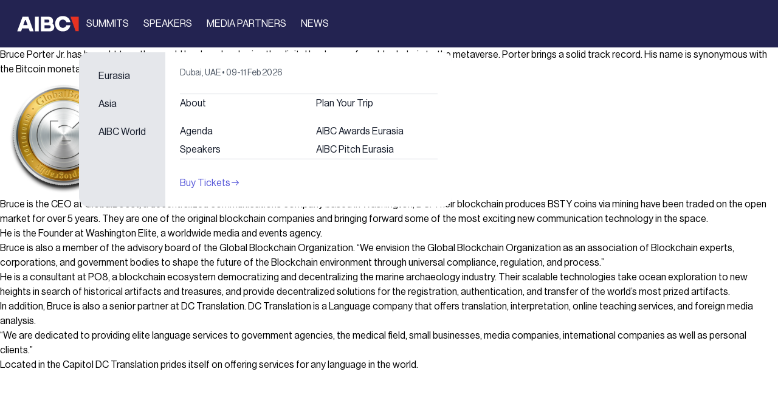

--- FILE ---
content_type: text/html; charset=UTF-8
request_url: https://aibc.world/people/bruce-porter-jr/?from=eurasia
body_size: 16298
content:
<!DOCTYPE html>
<html lang="en-US">
<head>
    <meta charset="UTF-8">
    <meta name="viewport" content="width=device-width, initial-scale=1">
    <meta name='robots' content='noindex, follow' />
	<style>img:is([sizes="auto" i], [sizes^="auto," i]) { contain-intrinsic-size: 3000px 1500px }</style>
	
	<!-- This site is optimized with the Yoast SEO Premium plugin v23.4 (Yoast SEO v26.4) - https://yoast.com/wordpress/plugins/seo/ -->
	<title>Bruce Porter Jr. - AIBC</title>
	<meta name="description" content="Bruce Porter Jr. has brought together world leaders developing the digital landscape from blockchain to the metaverse..." />
	<meta property="og:locale" content="en_US" />
	<meta property="og:type" content="article" />
	<meta property="og:title" content="Bruce Porter Jr." />
	<meta property="og:description" content="Bruce Porter Jr. has brought together world leaders developing the digital landscape from blockchain to the metaverse..." />
	<meta property="og:url" content="https://aibc.world/people/bruce-porter-jr/" />
	<meta property="og:site_name" content="AIBC" />
	<meta property="article:publisher" content="https://www.facebook.com/AIBCsummit/" />
	<meta property="article:modified_time" content="2023-03-05T13:43:37+00:00" />
	<meta property="og:image" content="https://aibc.world/wp-content/uploads/2022/02/Bruce-Porter-Jr.-.jpg" />
	<meta property="og:image:width" content="500" />
	<meta property="og:image:height" content="625" />
	<meta property="og:image:type" content="image/jpeg" />
	<meta name="twitter:card" content="summary_large_image" />
	<meta name="twitter:site" content="@aibcsummit" />
	<meta name="twitter:label1" content="Est. reading time" />
	<meta name="twitter:data1" content="3 minutes" />
	<script type="application/ld+json" class="yoast-schema-graph">{"@context":"https://schema.org","@graph":[{"@type":["WebPage","ProfilePage"],"@id":"https://aibc.world/people/bruce-porter-jr/","url":"https://aibc.world/people/bruce-porter-jr/","name":"Bruce Porter Jr. - AIBC","isPartOf":{"@id":"https://aibc.world/#website"},"primaryImageOfPage":{"@id":"https://aibc.world/people/bruce-porter-jr/#primaryimage"},"image":{"@id":"https://aibc.world/people/bruce-porter-jr/#primaryimage"},"thumbnailUrl":"https://aibc.world/app/uploads/2022/02/Bruce-Porter-Jr.-.jpg","datePublished":"2022-02-08T08:49:47+00:00","dateModified":"2023-03-05T13:43:37+00:00","description":"Bruce Porter Jr. has brought together world leaders developing the digital landscape from blockchain to the metaverse...","breadcrumb":{"@id":"https://aibc.world/people/bruce-porter-jr/#breadcrumb"},"inLanguage":"en-US","potentialAction":[{"@type":"ReadAction","target":["https://aibc.world/people/bruce-porter-jr/"]}]},{"@type":"ImageObject","inLanguage":"en-US","@id":"https://aibc.world/people/bruce-porter-jr/#primaryimage","url":"https://aibc.world/app/uploads/2022/02/Bruce-Porter-Jr.-.jpg","contentUrl":"https://aibc.world/app/uploads/2022/02/Bruce-Porter-Jr.-.jpg","width":500,"height":625,"caption":"Bruce Porter Jr."},{"@type":"BreadcrumbList","@id":"https://aibc.world/people/bruce-porter-jr/#breadcrumb","itemListElement":[{"@type":"ListItem","position":1,"name":"Home","item":"https://aibc.world/"},{"@type":"ListItem","position":2,"name":"Bruce Porter Jr."}]},{"@type":"WebSite","@id":"https://aibc.world/#website","url":"https://aibc.world/","name":"AIBC","description":"World Leading AI and Blockchain Conference","publisher":{"@id":"https://aibc.world/#organization"},"potentialAction":[{"@type":"SearchAction","target":{"@type":"EntryPoint","urlTemplate":"https://aibc.world/?s={search_term_string}"},"query-input":{"@type":"PropertyValueSpecification","valueRequired":true,"valueName":"search_term_string"}}],"inLanguage":"en-US"},{"@type":"Organization","@id":"https://aibc.world/#organization","name":"Ai Blockchain Summit","url":"https://aibc.world/","logo":{"@type":"ImageObject","inLanguage":"en-US","@id":"https://aibc.world/#/schema/logo/image/","url":"https://aibc.world/app/uploads/2024/01/aibc-favicon.webp","contentUrl":"https://aibc.world/app/uploads/2024/01/aibc-favicon.webp","width":528,"height":528,"caption":"Ai Blockchain Summit"},"image":{"@id":"https://aibc.world/#/schema/logo/image/"},"sameAs":["https://www.facebook.com/AIBCsummit/","https://x.com/aibcsummit","https://www.instagram.com/aibcsummit/","https://ae.linkedin.com/company/aibcsummit","https://www.youtube.com/channel/UCT-bWs37ujgbKvDM4k0dEyA"],"mainEntityOfPage":{"@id":"https://aibc.world/people/bruce-porter-jr/"}}]}</script>
	<!-- / Yoast SEO Premium plugin. -->


<link rel='stylesheet' id='wp-block-library-css' href='https://aibc.world/wp/wp-includes/css/dist/block-library/style.min.css?ver=6.8.3' type='text/css' media='all' />
<style id='wp-block-library-theme-inline-css' type='text/css'>
.wp-block-audio :where(figcaption){color:#555;font-size:13px;text-align:center}.is-dark-theme .wp-block-audio :where(figcaption){color:#ffffffa6}.wp-block-audio{margin:0 0 1em}.wp-block-code{border:1px solid #ccc;border-radius:4px;font-family:Menlo,Consolas,monaco,monospace;padding:.8em 1em}.wp-block-embed :where(figcaption){color:#555;font-size:13px;text-align:center}.is-dark-theme .wp-block-embed :where(figcaption){color:#ffffffa6}.wp-block-embed{margin:0 0 1em}.blocks-gallery-caption{color:#555;font-size:13px;text-align:center}.is-dark-theme .blocks-gallery-caption{color:#ffffffa6}:root :where(.wp-block-image figcaption){color:#555;font-size:13px;text-align:center}.is-dark-theme :root :where(.wp-block-image figcaption){color:#ffffffa6}.wp-block-image{margin:0 0 1em}.wp-block-pullquote{border-bottom:4px solid;border-top:4px solid;color:currentColor;margin-bottom:1.75em}.wp-block-pullquote cite,.wp-block-pullquote footer,.wp-block-pullquote__citation{color:currentColor;font-size:.8125em;font-style:normal;text-transform:uppercase}.wp-block-quote{border-left:.25em solid;margin:0 0 1.75em;padding-left:1em}.wp-block-quote cite,.wp-block-quote footer{color:currentColor;font-size:.8125em;font-style:normal;position:relative}.wp-block-quote:where(.has-text-align-right){border-left:none;border-right:.25em solid;padding-left:0;padding-right:1em}.wp-block-quote:where(.has-text-align-center){border:none;padding-left:0}.wp-block-quote.is-large,.wp-block-quote.is-style-large,.wp-block-quote:where(.is-style-plain){border:none}.wp-block-search .wp-block-search__label{font-weight:700}.wp-block-search__button{border:1px solid #ccc;padding:.375em .625em}:where(.wp-block-group.has-background){padding:1.25em 2.375em}.wp-block-separator.has-css-opacity{opacity:.4}.wp-block-separator{border:none;border-bottom:2px solid;margin-left:auto;margin-right:auto}.wp-block-separator.has-alpha-channel-opacity{opacity:1}.wp-block-separator:not(.is-style-wide):not(.is-style-dots){width:100px}.wp-block-separator.has-background:not(.is-style-dots){border-bottom:none;height:1px}.wp-block-separator.has-background:not(.is-style-wide):not(.is-style-dots){height:2px}.wp-block-table{margin:0 0 1em}.wp-block-table td,.wp-block-table th{word-break:normal}.wp-block-table :where(figcaption){color:#555;font-size:13px;text-align:center}.is-dark-theme .wp-block-table :where(figcaption){color:#ffffffa6}.wp-block-video :where(figcaption){color:#555;font-size:13px;text-align:center}.is-dark-theme .wp-block-video :where(figcaption){color:#ffffffa6}.wp-block-video{margin:0 0 1em}:root :where(.wp-block-template-part.has-background){margin-bottom:0;margin-top:0;padding:1.25em 2.375em}
</style>
<style id='global-styles-inline-css' type='text/css'>
:root{--wp--preset--aspect-ratio--square: 1;--wp--preset--aspect-ratio--4-3: 4/3;--wp--preset--aspect-ratio--3-4: 3/4;--wp--preset--aspect-ratio--3-2: 3/2;--wp--preset--aspect-ratio--2-3: 2/3;--wp--preset--aspect-ratio--16-9: 16/9;--wp--preset--aspect-ratio--9-16: 9/16;--wp--preset--color--black: #000000;--wp--preset--color--cyan-bluish-gray: #abb8c3;--wp--preset--color--white: #ffffff;--wp--preset--color--pale-pink: #f78da7;--wp--preset--color--vivid-red: #cf2e2e;--wp--preset--color--luminous-vivid-orange: #ff6900;--wp--preset--color--luminous-vivid-amber: #fcb900;--wp--preset--color--light-green-cyan: #7bdcb5;--wp--preset--color--vivid-green-cyan: #00d084;--wp--preset--color--pale-cyan-blue: #8ed1fc;--wp--preset--color--vivid-cyan-blue: #0693e3;--wp--preset--color--vivid-purple: #9b51e0;--wp--preset--color--link: #3c70e6;--wp--preset--color--inherit: inherit;--wp--preset--color--current: currentColor;--wp--preset--color--black-50: #f2f2f2;--wp--preset--color--black-100: #e6e6e6;--wp--preset--color--black-200: #bfbfbf;--wp--preset--color--black-300: #999999;--wp--preset--color--black-400: #4d4d4d;--wp--preset--color--black-500: #000000;--wp--preset--color--white-50: #ffffff;--wp--preset--color--white-100: #fefeff;--wp--preset--color--white-200: #fdfdfe;--wp--preset--color--white-300: #fcfcfd;--wp--preset--color--white-400: #fafafc;--wp--preset--color--white-500: #f8f8fb;--wp--preset--color--white-600: #dfdfe2;--wp--preset--color--white-700: #bababc;--wp--preset--color--white-800: #959597;--wp--preset--color--white-900: #7a7a7b;--wp--preset--color--slate-50: #f8fafc;--wp--preset--color--slate-100: #f1f5f9;--wp--preset--color--slate-200: #e2e8f0;--wp--preset--color--slate-300: #cbd5e1;--wp--preset--color--slate-400: #94a3b8;--wp--preset--color--slate-500: #64748b;--wp--preset--color--slate-600: #475569;--wp--preset--color--slate-700: #334155;--wp--preset--color--slate-800: #1e293b;--wp--preset--color--slate-900: #0f172a;--wp--preset--color--slate-950: #020617;--wp--preset--color--gray-50: #f9fafb;--wp--preset--color--gray-100: #f3f4f6;--wp--preset--color--gray-200: #e5e7eb;--wp--preset--color--gray-300: #d1d5db;--wp--preset--color--gray-400: #9ca3af;--wp--preset--color--gray-500: #6b7280;--wp--preset--color--gray-600: #ACBDF5;--wp--preset--color--gray-700: #374151;--wp--preset--color--gray-800: #1f2937;--wp--preset--color--gray-900: #232351;--wp--preset--color--gray-950: #030712;--wp--preset--color--stone-50: #fafaf9;--wp--preset--color--red-100: #fee2e2;--wp--preset--color--red-600: #dc2626;--wp--preset--color--orange-500: #f97316;--wp--preset--color--yellow-400: #facc15;--wp--preset--color--green-500: #22c55e;--wp--preset--color--green-600: #16a34a;--wp--preset--color--green-800: #166534;--wp--preset--color--teal-600: #0d9488;--wp--preset--color--cyan-600: #0891b2;--wp--preset--color--cyan-700: #0e7490;--wp--preset--color--sky-950: #082f49;--wp--preset--color--blue-50: #eff6ff;--wp--preset--color--blue-100: #dbeafe;--wp--preset--color--blue-200: #bfdbfe;--wp--preset--color--blue-300: #93c5fd;--wp--preset--color--blue-500: #3b82f6;--wp--preset--color--blue-600: #2563eb;--wp--preset--color--blue-700: #1d4ed8;--wp--preset--color--blue-800: #1e40af;--wp--preset--color--blue-900: #1e3a8a;--wp--preset--color--blue-950: #172554;--wp--preset--color--indigo-100: #e0e7ff;--wp--preset--color--indigo-200: #c7d2fe;--wp--preset--color--indigo-700: #4338ca;--wp--preset--color--indigo-800: #3730a3;--wp--preset--color--violet-100: #ede9fe;--wp--preset--color--violet-900: #4c1d95;--wp--preset--color--purple-500: #a855f7;--wp--preset--color--purple-700: #7e22ce;--wp--preset--color--fuchsia-900: #701a75;--wp--preset--color--pink-500: #ec4899;--wp--preset--color--accent-50: #f5f8fe;--wp--preset--color--accent-200: #cddeed;--wp--preset--color--accent-400: #779bee;--wp--preset--color--accent-500: #3c70e6;--wp--preset--color--accent-600: #3665cf;--wp--preset--color--accent-900: #1d3771;--wp--preset--color--accent-950: #a2bbd0;--wp--preset--color--brand-50: #eff4fe;--wp--preset--color--brand-100: #e2eafd;--wp--preset--color--brand-200: #cbd8fa;--wp--preset--color--brand-300: #acbdf5;--wp--preset--color--brand-400: #8a9aef;--wp--preset--color--brand-500: #6e79e6;--wp--preset--color--brand-600: #5354d8;--wp--preset--color--brand-700: #4543bf;--wp--preset--color--brand-800: #39399a;--wp--preset--color--brand-900: #35377a;--wp--preset--color--brand-950: #232351;--wp--preset--color--sigma-text: #4B5563;--wp--preset--color--sigma-border: #D1D5DB;--wp--preset--color--sigma-background: #5354D8;--wp--preset--color--sigma-background-flags: #FFFFFF4D;--wp--preset--color--sigma-background-popup: #111827cc;--wp--preset--gradient--vivid-cyan-blue-to-vivid-purple: linear-gradient(135deg,rgba(6,147,227,1) 0%,rgb(155,81,224) 100%);--wp--preset--gradient--light-green-cyan-to-vivid-green-cyan: linear-gradient(135deg,rgb(122,220,180) 0%,rgb(0,208,130) 100%);--wp--preset--gradient--luminous-vivid-amber-to-luminous-vivid-orange: linear-gradient(135deg,rgba(252,185,0,1) 0%,rgba(255,105,0,1) 100%);--wp--preset--gradient--luminous-vivid-orange-to-vivid-red: linear-gradient(135deg,rgba(255,105,0,1) 0%,rgb(207,46,46) 100%);--wp--preset--gradient--very-light-gray-to-cyan-bluish-gray: linear-gradient(135deg,rgb(238,238,238) 0%,rgb(169,184,195) 100%);--wp--preset--gradient--cool-to-warm-spectrum: linear-gradient(135deg,rgb(74,234,220) 0%,rgb(151,120,209) 20%,rgb(207,42,186) 40%,rgb(238,44,130) 60%,rgb(251,105,98) 80%,rgb(254,248,76) 100%);--wp--preset--gradient--blush-light-purple: linear-gradient(135deg,rgb(255,206,236) 0%,rgb(152,150,240) 100%);--wp--preset--gradient--blush-bordeaux: linear-gradient(135deg,rgb(254,205,165) 0%,rgb(254,45,45) 50%,rgb(107,0,62) 100%);--wp--preset--gradient--luminous-dusk: linear-gradient(135deg,rgb(255,203,112) 0%,rgb(199,81,192) 50%,rgb(65,88,208) 100%);--wp--preset--gradient--pale-ocean: linear-gradient(135deg,rgb(255,245,203) 0%,rgb(182,227,212) 50%,rgb(51,167,181) 100%);--wp--preset--gradient--electric-grass: linear-gradient(135deg,rgb(202,248,128) 0%,rgb(113,206,126) 100%);--wp--preset--gradient--midnight: linear-gradient(135deg,rgb(2,3,129) 0%,rgb(40,116,252) 100%);--wp--preset--gradient--brand-gradient: linear-gradient(90deg, #5354d8 0%, #acbdf5 100%);--wp--preset--gradient--transparent-brand: linear-gradient(90deg, #5354d8 0%, rgba(83, 84, 216, 0) 100%);--wp--preset--font-size--small: 13px;--wp--preset--font-size--medium: 20px;--wp--preset--font-size--large: 36px;--wp--preset--font-size--x-large: 42px;--wp--preset--font-family--neue-haas-grotesk: 'Neue Haas Grotesk Display Pro', sans-serif;--wp--preset--spacing--20: 0.44rem;--wp--preset--spacing--30: 0.67rem;--wp--preset--spacing--40: 1rem;--wp--preset--spacing--50: 1.5rem;--wp--preset--spacing--60: 2.25rem;--wp--preset--spacing--70: 3.38rem;--wp--preset--spacing--80: 5.06rem;--wp--preset--shadow--natural: 6px 6px 9px rgba(0, 0, 0, 0.2);--wp--preset--shadow--deep: 12px 12px 50px rgba(0, 0, 0, 0.4);--wp--preset--shadow--sharp: 6px 6px 0px rgba(0, 0, 0, 0.2);--wp--preset--shadow--outlined: 6px 6px 0px -3px rgba(255, 255, 255, 1), 6px 6px rgba(0, 0, 0, 1);--wp--preset--shadow--crisp: 6px 6px 0px rgba(0, 0, 0, 1);}:root { --wp--style--global--content-size: 1200px;--wp--style--global--wide-size: 1600px; }:where(body) { margin: 0; }.wp-site-blocks > .alignleft { float: left; margin-right: 2em; }.wp-site-blocks > .alignright { float: right; margin-left: 2em; }.wp-site-blocks > .aligncenter { justify-content: center; margin-left: auto; margin-right: auto; }:where(.is-layout-flex){gap: 0.5em;}:where(.is-layout-grid){gap: 0.5em;}.is-layout-flow > .alignleft{float: left;margin-inline-start: 0;margin-inline-end: 2em;}.is-layout-flow > .alignright{float: right;margin-inline-start: 2em;margin-inline-end: 0;}.is-layout-flow > .aligncenter{margin-left: auto !important;margin-right: auto !important;}.is-layout-constrained > .alignleft{float: left;margin-inline-start: 0;margin-inline-end: 2em;}.is-layout-constrained > .alignright{float: right;margin-inline-start: 2em;margin-inline-end: 0;}.is-layout-constrained > .aligncenter{margin-left: auto !important;margin-right: auto !important;}.is-layout-constrained > :where(:not(.alignleft):not(.alignright):not(.alignfull)){max-width: var(--wp--style--global--content-size);margin-left: auto !important;margin-right: auto !important;}.is-layout-constrained > .alignwide{max-width: var(--wp--style--global--wide-size);}body .is-layout-flex{display: flex;}.is-layout-flex{flex-wrap: wrap;align-items: center;}.is-layout-flex > :is(*, div){margin: 0;}body .is-layout-grid{display: grid;}.is-layout-grid > :is(*, div){margin: 0;}body{font-family: var(--wp--preset--font-family--neue-haas-grotesk);font-size: 1rem;line-height: 1.5;padding-top: 0px;padding-right: 0px;padding-bottom: 0px;padding-left: 0px;}a:where(:not(.wp-element-button)){text-decoration: underline;}h1{font-size: var(--wp--custom--typography--font-size--heading-1);font-weight: 700;}h2{font-size: var(--wp--custom--typography--font-size--heading-2);font-weight: 700;}h3{font-size: var(--wp--custom--typography--font-size--heading-3);font-weight: 700;}h4{font-size: var(--wp--custom--typography--font-size--heading-4);font-weight: 700;}h5{font-size: var(--wp--custom--typography--font-size--heading-5);font-weight: 700;}h6{font-size: var(--wp--custom--typography--font-size--heading-6);font-weight: 700;}:root :where(.wp-element-button, .wp-block-button__link){background-color: #32373c;border-width: 0;color: #fff;font-family: inherit;font-size: inherit;line-height: inherit;padding: calc(0.667em + 2px) calc(1.333em + 2px);text-decoration: none;}.has-black-color{color: var(--wp--preset--color--black) !important;}.has-cyan-bluish-gray-color{color: var(--wp--preset--color--cyan-bluish-gray) !important;}.has-white-color{color: var(--wp--preset--color--white) !important;}.has-pale-pink-color{color: var(--wp--preset--color--pale-pink) !important;}.has-vivid-red-color{color: var(--wp--preset--color--vivid-red) !important;}.has-luminous-vivid-orange-color{color: var(--wp--preset--color--luminous-vivid-orange) !important;}.has-luminous-vivid-amber-color{color: var(--wp--preset--color--luminous-vivid-amber) !important;}.has-light-green-cyan-color{color: var(--wp--preset--color--light-green-cyan) !important;}.has-vivid-green-cyan-color{color: var(--wp--preset--color--vivid-green-cyan) !important;}.has-pale-cyan-blue-color{color: var(--wp--preset--color--pale-cyan-blue) !important;}.has-vivid-cyan-blue-color{color: var(--wp--preset--color--vivid-cyan-blue) !important;}.has-vivid-purple-color{color: var(--wp--preset--color--vivid-purple) !important;}.has-link-color{color: var(--wp--preset--color--link) !important;}.has-inherit-color{color: var(--wp--preset--color--inherit) !important;}.has-current-color{color: var(--wp--preset--color--current) !important;}.has-black-50-color{color: var(--wp--preset--color--black-50) !important;}.has-black-100-color{color: var(--wp--preset--color--black-100) !important;}.has-black-200-color{color: var(--wp--preset--color--black-200) !important;}.has-black-300-color{color: var(--wp--preset--color--black-300) !important;}.has-black-400-color{color: var(--wp--preset--color--black-400) !important;}.has-black-500-color{color: var(--wp--preset--color--black-500) !important;}.has-white-50-color{color: var(--wp--preset--color--white-50) !important;}.has-white-100-color{color: var(--wp--preset--color--white-100) !important;}.has-white-200-color{color: var(--wp--preset--color--white-200) !important;}.has-white-300-color{color: var(--wp--preset--color--white-300) !important;}.has-white-400-color{color: var(--wp--preset--color--white-400) !important;}.has-white-500-color{color: var(--wp--preset--color--white-500) !important;}.has-white-600-color{color: var(--wp--preset--color--white-600) !important;}.has-white-700-color{color: var(--wp--preset--color--white-700) !important;}.has-white-800-color{color: var(--wp--preset--color--white-800) !important;}.has-white-900-color{color: var(--wp--preset--color--white-900) !important;}.has-slate-50-color{color: var(--wp--preset--color--slate-50) !important;}.has-slate-100-color{color: var(--wp--preset--color--slate-100) !important;}.has-slate-200-color{color: var(--wp--preset--color--slate-200) !important;}.has-slate-300-color{color: var(--wp--preset--color--slate-300) !important;}.has-slate-400-color{color: var(--wp--preset--color--slate-400) !important;}.has-slate-500-color{color: var(--wp--preset--color--slate-500) !important;}.has-slate-600-color{color: var(--wp--preset--color--slate-600) !important;}.has-slate-700-color{color: var(--wp--preset--color--slate-700) !important;}.has-slate-800-color{color: var(--wp--preset--color--slate-800) !important;}.has-slate-900-color{color: var(--wp--preset--color--slate-900) !important;}.has-slate-950-color{color: var(--wp--preset--color--slate-950) !important;}.has-gray-50-color{color: var(--wp--preset--color--gray-50) !important;}.has-gray-100-color{color: var(--wp--preset--color--gray-100) !important;}.has-gray-200-color{color: var(--wp--preset--color--gray-200) !important;}.has-gray-300-color{color: var(--wp--preset--color--gray-300) !important;}.has-gray-400-color{color: var(--wp--preset--color--gray-400) !important;}.has-gray-500-color{color: var(--wp--preset--color--gray-500) !important;}.has-gray-600-color{color: var(--wp--preset--color--gray-600) !important;}.has-gray-700-color{color: var(--wp--preset--color--gray-700) !important;}.has-gray-800-color{color: var(--wp--preset--color--gray-800) !important;}.has-gray-900-color{color: var(--wp--preset--color--gray-900) !important;}.has-gray-950-color{color: var(--wp--preset--color--gray-950) !important;}.has-stone-50-color{color: var(--wp--preset--color--stone-50) !important;}.has-red-100-color{color: var(--wp--preset--color--red-100) !important;}.has-red-600-color{color: var(--wp--preset--color--red-600) !important;}.has-orange-500-color{color: var(--wp--preset--color--orange-500) !important;}.has-yellow-400-color{color: var(--wp--preset--color--yellow-400) !important;}.has-green-500-color{color: var(--wp--preset--color--green-500) !important;}.has-green-600-color{color: var(--wp--preset--color--green-600) !important;}.has-green-800-color{color: var(--wp--preset--color--green-800) !important;}.has-teal-600-color{color: var(--wp--preset--color--teal-600) !important;}.has-cyan-600-color{color: var(--wp--preset--color--cyan-600) !important;}.has-cyan-700-color{color: var(--wp--preset--color--cyan-700) !important;}.has-sky-950-color{color: var(--wp--preset--color--sky-950) !important;}.has-blue-50-color{color: var(--wp--preset--color--blue-50) !important;}.has-blue-100-color{color: var(--wp--preset--color--blue-100) !important;}.has-blue-200-color{color: var(--wp--preset--color--blue-200) !important;}.has-blue-300-color{color: var(--wp--preset--color--blue-300) !important;}.has-blue-500-color{color: var(--wp--preset--color--blue-500) !important;}.has-blue-600-color{color: var(--wp--preset--color--blue-600) !important;}.has-blue-700-color{color: var(--wp--preset--color--blue-700) !important;}.has-blue-800-color{color: var(--wp--preset--color--blue-800) !important;}.has-blue-900-color{color: var(--wp--preset--color--blue-900) !important;}.has-blue-950-color{color: var(--wp--preset--color--blue-950) !important;}.has-indigo-100-color{color: var(--wp--preset--color--indigo-100) !important;}.has-indigo-200-color{color: var(--wp--preset--color--indigo-200) !important;}.has-indigo-700-color{color: var(--wp--preset--color--indigo-700) !important;}.has-indigo-800-color{color: var(--wp--preset--color--indigo-800) !important;}.has-violet-100-color{color: var(--wp--preset--color--violet-100) !important;}.has-violet-900-color{color: var(--wp--preset--color--violet-900) !important;}.has-purple-500-color{color: var(--wp--preset--color--purple-500) !important;}.has-purple-700-color{color: var(--wp--preset--color--purple-700) !important;}.has-fuchsia-900-color{color: var(--wp--preset--color--fuchsia-900) !important;}.has-pink-500-color{color: var(--wp--preset--color--pink-500) !important;}.has-accent-50-color{color: var(--wp--preset--color--accent-50) !important;}.has-accent-200-color{color: var(--wp--preset--color--accent-200) !important;}.has-accent-400-color{color: var(--wp--preset--color--accent-400) !important;}.has-accent-500-color{color: var(--wp--preset--color--accent-500) !important;}.has-accent-600-color{color: var(--wp--preset--color--accent-600) !important;}.has-accent-900-color{color: var(--wp--preset--color--accent-900) !important;}.has-accent-950-color{color: var(--wp--preset--color--accent-950) !important;}.has-brand-50-color{color: var(--wp--preset--color--brand-50) !important;}.has-brand-100-color{color: var(--wp--preset--color--brand-100) !important;}.has-brand-200-color{color: var(--wp--preset--color--brand-200) !important;}.has-brand-300-color{color: var(--wp--preset--color--brand-300) !important;}.has-brand-400-color{color: var(--wp--preset--color--brand-400) !important;}.has-brand-500-color{color: var(--wp--preset--color--brand-500) !important;}.has-brand-600-color{color: var(--wp--preset--color--brand-600) !important;}.has-brand-700-color{color: var(--wp--preset--color--brand-700) !important;}.has-brand-800-color{color: var(--wp--preset--color--brand-800) !important;}.has-brand-900-color{color: var(--wp--preset--color--brand-900) !important;}.has-brand-950-color{color: var(--wp--preset--color--brand-950) !important;}.has-sigma-text-color{color: var(--wp--preset--color--sigma-text) !important;}.has-sigma-border-color{color: var(--wp--preset--color--sigma-border) !important;}.has-sigma-background-color{color: var(--wp--preset--color--sigma-background) !important;}.has-sigma-background-flags-color{color: var(--wp--preset--color--sigma-background-flags) !important;}.has-sigma-background-popup-color{color: var(--wp--preset--color--sigma-background-popup) !important;}.has-black-background-color{background-color: var(--wp--preset--color--black) !important;}.has-cyan-bluish-gray-background-color{background-color: var(--wp--preset--color--cyan-bluish-gray) !important;}.has-white-background-color{background-color: var(--wp--preset--color--white) !important;}.has-pale-pink-background-color{background-color: var(--wp--preset--color--pale-pink) !important;}.has-vivid-red-background-color{background-color: var(--wp--preset--color--vivid-red) !important;}.has-luminous-vivid-orange-background-color{background-color: var(--wp--preset--color--luminous-vivid-orange) !important;}.has-luminous-vivid-amber-background-color{background-color: var(--wp--preset--color--luminous-vivid-amber) !important;}.has-light-green-cyan-background-color{background-color: var(--wp--preset--color--light-green-cyan) !important;}.has-vivid-green-cyan-background-color{background-color: var(--wp--preset--color--vivid-green-cyan) !important;}.has-pale-cyan-blue-background-color{background-color: var(--wp--preset--color--pale-cyan-blue) !important;}.has-vivid-cyan-blue-background-color{background-color: var(--wp--preset--color--vivid-cyan-blue) !important;}.has-vivid-purple-background-color{background-color: var(--wp--preset--color--vivid-purple) !important;}.has-link-background-color{background-color: var(--wp--preset--color--link) !important;}.has-inherit-background-color{background-color: var(--wp--preset--color--inherit) !important;}.has-current-background-color{background-color: var(--wp--preset--color--current) !important;}.has-black-50-background-color{background-color: var(--wp--preset--color--black-50) !important;}.has-black-100-background-color{background-color: var(--wp--preset--color--black-100) !important;}.has-black-200-background-color{background-color: var(--wp--preset--color--black-200) !important;}.has-black-300-background-color{background-color: var(--wp--preset--color--black-300) !important;}.has-black-400-background-color{background-color: var(--wp--preset--color--black-400) !important;}.has-black-500-background-color{background-color: var(--wp--preset--color--black-500) !important;}.has-white-50-background-color{background-color: var(--wp--preset--color--white-50) !important;}.has-white-100-background-color{background-color: var(--wp--preset--color--white-100) !important;}.has-white-200-background-color{background-color: var(--wp--preset--color--white-200) !important;}.has-white-300-background-color{background-color: var(--wp--preset--color--white-300) !important;}.has-white-400-background-color{background-color: var(--wp--preset--color--white-400) !important;}.has-white-500-background-color{background-color: var(--wp--preset--color--white-500) !important;}.has-white-600-background-color{background-color: var(--wp--preset--color--white-600) !important;}.has-white-700-background-color{background-color: var(--wp--preset--color--white-700) !important;}.has-white-800-background-color{background-color: var(--wp--preset--color--white-800) !important;}.has-white-900-background-color{background-color: var(--wp--preset--color--white-900) !important;}.has-slate-50-background-color{background-color: var(--wp--preset--color--slate-50) !important;}.has-slate-100-background-color{background-color: var(--wp--preset--color--slate-100) !important;}.has-slate-200-background-color{background-color: var(--wp--preset--color--slate-200) !important;}.has-slate-300-background-color{background-color: var(--wp--preset--color--slate-300) !important;}.has-slate-400-background-color{background-color: var(--wp--preset--color--slate-400) !important;}.has-slate-500-background-color{background-color: var(--wp--preset--color--slate-500) !important;}.has-slate-600-background-color{background-color: var(--wp--preset--color--slate-600) !important;}.has-slate-700-background-color{background-color: var(--wp--preset--color--slate-700) !important;}.has-slate-800-background-color{background-color: var(--wp--preset--color--slate-800) !important;}.has-slate-900-background-color{background-color: var(--wp--preset--color--slate-900) !important;}.has-slate-950-background-color{background-color: var(--wp--preset--color--slate-950) !important;}.has-gray-50-background-color{background-color: var(--wp--preset--color--gray-50) !important;}.has-gray-100-background-color{background-color: var(--wp--preset--color--gray-100) !important;}.has-gray-200-background-color{background-color: var(--wp--preset--color--gray-200) !important;}.has-gray-300-background-color{background-color: var(--wp--preset--color--gray-300) !important;}.has-gray-400-background-color{background-color: var(--wp--preset--color--gray-400) !important;}.has-gray-500-background-color{background-color: var(--wp--preset--color--gray-500) !important;}.has-gray-600-background-color{background-color: var(--wp--preset--color--gray-600) !important;}.has-gray-700-background-color{background-color: var(--wp--preset--color--gray-700) !important;}.has-gray-800-background-color{background-color: var(--wp--preset--color--gray-800) !important;}.has-gray-900-background-color{background-color: var(--wp--preset--color--gray-900) !important;}.has-gray-950-background-color{background-color: var(--wp--preset--color--gray-950) !important;}.has-stone-50-background-color{background-color: var(--wp--preset--color--stone-50) !important;}.has-red-100-background-color{background-color: var(--wp--preset--color--red-100) !important;}.has-red-600-background-color{background-color: var(--wp--preset--color--red-600) !important;}.has-orange-500-background-color{background-color: var(--wp--preset--color--orange-500) !important;}.has-yellow-400-background-color{background-color: var(--wp--preset--color--yellow-400) !important;}.has-green-500-background-color{background-color: var(--wp--preset--color--green-500) !important;}.has-green-600-background-color{background-color: var(--wp--preset--color--green-600) !important;}.has-green-800-background-color{background-color: var(--wp--preset--color--green-800) !important;}.has-teal-600-background-color{background-color: var(--wp--preset--color--teal-600) !important;}.has-cyan-600-background-color{background-color: var(--wp--preset--color--cyan-600) !important;}.has-cyan-700-background-color{background-color: var(--wp--preset--color--cyan-700) !important;}.has-sky-950-background-color{background-color: var(--wp--preset--color--sky-950) !important;}.has-blue-50-background-color{background-color: var(--wp--preset--color--blue-50) !important;}.has-blue-100-background-color{background-color: var(--wp--preset--color--blue-100) !important;}.has-blue-200-background-color{background-color: var(--wp--preset--color--blue-200) !important;}.has-blue-300-background-color{background-color: var(--wp--preset--color--blue-300) !important;}.has-blue-500-background-color{background-color: var(--wp--preset--color--blue-500) !important;}.has-blue-600-background-color{background-color: var(--wp--preset--color--blue-600) !important;}.has-blue-700-background-color{background-color: var(--wp--preset--color--blue-700) !important;}.has-blue-800-background-color{background-color: var(--wp--preset--color--blue-800) !important;}.has-blue-900-background-color{background-color: var(--wp--preset--color--blue-900) !important;}.has-blue-950-background-color{background-color: var(--wp--preset--color--blue-950) !important;}.has-indigo-100-background-color{background-color: var(--wp--preset--color--indigo-100) !important;}.has-indigo-200-background-color{background-color: var(--wp--preset--color--indigo-200) !important;}.has-indigo-700-background-color{background-color: var(--wp--preset--color--indigo-700) !important;}.has-indigo-800-background-color{background-color: var(--wp--preset--color--indigo-800) !important;}.has-violet-100-background-color{background-color: var(--wp--preset--color--violet-100) !important;}.has-violet-900-background-color{background-color: var(--wp--preset--color--violet-900) !important;}.has-purple-500-background-color{background-color: var(--wp--preset--color--purple-500) !important;}.has-purple-700-background-color{background-color: var(--wp--preset--color--purple-700) !important;}.has-fuchsia-900-background-color{background-color: var(--wp--preset--color--fuchsia-900) !important;}.has-pink-500-background-color{background-color: var(--wp--preset--color--pink-500) !important;}.has-accent-50-background-color{background-color: var(--wp--preset--color--accent-50) !important;}.has-accent-200-background-color{background-color: var(--wp--preset--color--accent-200) !important;}.has-accent-400-background-color{background-color: var(--wp--preset--color--accent-400) !important;}.has-accent-500-background-color{background-color: var(--wp--preset--color--accent-500) !important;}.has-accent-600-background-color{background-color: var(--wp--preset--color--accent-600) !important;}.has-accent-900-background-color{background-color: var(--wp--preset--color--accent-900) !important;}.has-accent-950-background-color{background-color: var(--wp--preset--color--accent-950) !important;}.has-brand-50-background-color{background-color: var(--wp--preset--color--brand-50) !important;}.has-brand-100-background-color{background-color: var(--wp--preset--color--brand-100) !important;}.has-brand-200-background-color{background-color: var(--wp--preset--color--brand-200) !important;}.has-brand-300-background-color{background-color: var(--wp--preset--color--brand-300) !important;}.has-brand-400-background-color{background-color: var(--wp--preset--color--brand-400) !important;}.has-brand-500-background-color{background-color: var(--wp--preset--color--brand-500) !important;}.has-brand-600-background-color{background-color: var(--wp--preset--color--brand-600) !important;}.has-brand-700-background-color{background-color: var(--wp--preset--color--brand-700) !important;}.has-brand-800-background-color{background-color: var(--wp--preset--color--brand-800) !important;}.has-brand-900-background-color{background-color: var(--wp--preset--color--brand-900) !important;}.has-brand-950-background-color{background-color: var(--wp--preset--color--brand-950) !important;}.has-sigma-text-background-color{background-color: var(--wp--preset--color--sigma-text) !important;}.has-sigma-border-background-color{background-color: var(--wp--preset--color--sigma-border) !important;}.has-sigma-background-background-color{background-color: var(--wp--preset--color--sigma-background) !important;}.has-sigma-background-flags-background-color{background-color: var(--wp--preset--color--sigma-background-flags) !important;}.has-sigma-background-popup-background-color{background-color: var(--wp--preset--color--sigma-background-popup) !important;}.has-black-border-color{border-color: var(--wp--preset--color--black) !important;}.has-cyan-bluish-gray-border-color{border-color: var(--wp--preset--color--cyan-bluish-gray) !important;}.has-white-border-color{border-color: var(--wp--preset--color--white) !important;}.has-pale-pink-border-color{border-color: var(--wp--preset--color--pale-pink) !important;}.has-vivid-red-border-color{border-color: var(--wp--preset--color--vivid-red) !important;}.has-luminous-vivid-orange-border-color{border-color: var(--wp--preset--color--luminous-vivid-orange) !important;}.has-luminous-vivid-amber-border-color{border-color: var(--wp--preset--color--luminous-vivid-amber) !important;}.has-light-green-cyan-border-color{border-color: var(--wp--preset--color--light-green-cyan) !important;}.has-vivid-green-cyan-border-color{border-color: var(--wp--preset--color--vivid-green-cyan) !important;}.has-pale-cyan-blue-border-color{border-color: var(--wp--preset--color--pale-cyan-blue) !important;}.has-vivid-cyan-blue-border-color{border-color: var(--wp--preset--color--vivid-cyan-blue) !important;}.has-vivid-purple-border-color{border-color: var(--wp--preset--color--vivid-purple) !important;}.has-link-border-color{border-color: var(--wp--preset--color--link) !important;}.has-inherit-border-color{border-color: var(--wp--preset--color--inherit) !important;}.has-current-border-color{border-color: var(--wp--preset--color--current) !important;}.has-black-50-border-color{border-color: var(--wp--preset--color--black-50) !important;}.has-black-100-border-color{border-color: var(--wp--preset--color--black-100) !important;}.has-black-200-border-color{border-color: var(--wp--preset--color--black-200) !important;}.has-black-300-border-color{border-color: var(--wp--preset--color--black-300) !important;}.has-black-400-border-color{border-color: var(--wp--preset--color--black-400) !important;}.has-black-500-border-color{border-color: var(--wp--preset--color--black-500) !important;}.has-white-50-border-color{border-color: var(--wp--preset--color--white-50) !important;}.has-white-100-border-color{border-color: var(--wp--preset--color--white-100) !important;}.has-white-200-border-color{border-color: var(--wp--preset--color--white-200) !important;}.has-white-300-border-color{border-color: var(--wp--preset--color--white-300) !important;}.has-white-400-border-color{border-color: var(--wp--preset--color--white-400) !important;}.has-white-500-border-color{border-color: var(--wp--preset--color--white-500) !important;}.has-white-600-border-color{border-color: var(--wp--preset--color--white-600) !important;}.has-white-700-border-color{border-color: var(--wp--preset--color--white-700) !important;}.has-white-800-border-color{border-color: var(--wp--preset--color--white-800) !important;}.has-white-900-border-color{border-color: var(--wp--preset--color--white-900) !important;}.has-slate-50-border-color{border-color: var(--wp--preset--color--slate-50) !important;}.has-slate-100-border-color{border-color: var(--wp--preset--color--slate-100) !important;}.has-slate-200-border-color{border-color: var(--wp--preset--color--slate-200) !important;}.has-slate-300-border-color{border-color: var(--wp--preset--color--slate-300) !important;}.has-slate-400-border-color{border-color: var(--wp--preset--color--slate-400) !important;}.has-slate-500-border-color{border-color: var(--wp--preset--color--slate-500) !important;}.has-slate-600-border-color{border-color: var(--wp--preset--color--slate-600) !important;}.has-slate-700-border-color{border-color: var(--wp--preset--color--slate-700) !important;}.has-slate-800-border-color{border-color: var(--wp--preset--color--slate-800) !important;}.has-slate-900-border-color{border-color: var(--wp--preset--color--slate-900) !important;}.has-slate-950-border-color{border-color: var(--wp--preset--color--slate-950) !important;}.has-gray-50-border-color{border-color: var(--wp--preset--color--gray-50) !important;}.has-gray-100-border-color{border-color: var(--wp--preset--color--gray-100) !important;}.has-gray-200-border-color{border-color: var(--wp--preset--color--gray-200) !important;}.has-gray-300-border-color{border-color: var(--wp--preset--color--gray-300) !important;}.has-gray-400-border-color{border-color: var(--wp--preset--color--gray-400) !important;}.has-gray-500-border-color{border-color: var(--wp--preset--color--gray-500) !important;}.has-gray-600-border-color{border-color: var(--wp--preset--color--gray-600) !important;}.has-gray-700-border-color{border-color: var(--wp--preset--color--gray-700) !important;}.has-gray-800-border-color{border-color: var(--wp--preset--color--gray-800) !important;}.has-gray-900-border-color{border-color: var(--wp--preset--color--gray-900) !important;}.has-gray-950-border-color{border-color: var(--wp--preset--color--gray-950) !important;}.has-stone-50-border-color{border-color: var(--wp--preset--color--stone-50) !important;}.has-red-100-border-color{border-color: var(--wp--preset--color--red-100) !important;}.has-red-600-border-color{border-color: var(--wp--preset--color--red-600) !important;}.has-orange-500-border-color{border-color: var(--wp--preset--color--orange-500) !important;}.has-yellow-400-border-color{border-color: var(--wp--preset--color--yellow-400) !important;}.has-green-500-border-color{border-color: var(--wp--preset--color--green-500) !important;}.has-green-600-border-color{border-color: var(--wp--preset--color--green-600) !important;}.has-green-800-border-color{border-color: var(--wp--preset--color--green-800) !important;}.has-teal-600-border-color{border-color: var(--wp--preset--color--teal-600) !important;}.has-cyan-600-border-color{border-color: var(--wp--preset--color--cyan-600) !important;}.has-cyan-700-border-color{border-color: var(--wp--preset--color--cyan-700) !important;}.has-sky-950-border-color{border-color: var(--wp--preset--color--sky-950) !important;}.has-blue-50-border-color{border-color: var(--wp--preset--color--blue-50) !important;}.has-blue-100-border-color{border-color: var(--wp--preset--color--blue-100) !important;}.has-blue-200-border-color{border-color: var(--wp--preset--color--blue-200) !important;}.has-blue-300-border-color{border-color: var(--wp--preset--color--blue-300) !important;}.has-blue-500-border-color{border-color: var(--wp--preset--color--blue-500) !important;}.has-blue-600-border-color{border-color: var(--wp--preset--color--blue-600) !important;}.has-blue-700-border-color{border-color: var(--wp--preset--color--blue-700) !important;}.has-blue-800-border-color{border-color: var(--wp--preset--color--blue-800) !important;}.has-blue-900-border-color{border-color: var(--wp--preset--color--blue-900) !important;}.has-blue-950-border-color{border-color: var(--wp--preset--color--blue-950) !important;}.has-indigo-100-border-color{border-color: var(--wp--preset--color--indigo-100) !important;}.has-indigo-200-border-color{border-color: var(--wp--preset--color--indigo-200) !important;}.has-indigo-700-border-color{border-color: var(--wp--preset--color--indigo-700) !important;}.has-indigo-800-border-color{border-color: var(--wp--preset--color--indigo-800) !important;}.has-violet-100-border-color{border-color: var(--wp--preset--color--violet-100) !important;}.has-violet-900-border-color{border-color: var(--wp--preset--color--violet-900) !important;}.has-purple-500-border-color{border-color: var(--wp--preset--color--purple-500) !important;}.has-purple-700-border-color{border-color: var(--wp--preset--color--purple-700) !important;}.has-fuchsia-900-border-color{border-color: var(--wp--preset--color--fuchsia-900) !important;}.has-pink-500-border-color{border-color: var(--wp--preset--color--pink-500) !important;}.has-accent-50-border-color{border-color: var(--wp--preset--color--accent-50) !important;}.has-accent-200-border-color{border-color: var(--wp--preset--color--accent-200) !important;}.has-accent-400-border-color{border-color: var(--wp--preset--color--accent-400) !important;}.has-accent-500-border-color{border-color: var(--wp--preset--color--accent-500) !important;}.has-accent-600-border-color{border-color: var(--wp--preset--color--accent-600) !important;}.has-accent-900-border-color{border-color: var(--wp--preset--color--accent-900) !important;}.has-accent-950-border-color{border-color: var(--wp--preset--color--accent-950) !important;}.has-brand-50-border-color{border-color: var(--wp--preset--color--brand-50) !important;}.has-brand-100-border-color{border-color: var(--wp--preset--color--brand-100) !important;}.has-brand-200-border-color{border-color: var(--wp--preset--color--brand-200) !important;}.has-brand-300-border-color{border-color: var(--wp--preset--color--brand-300) !important;}.has-brand-400-border-color{border-color: var(--wp--preset--color--brand-400) !important;}.has-brand-500-border-color{border-color: var(--wp--preset--color--brand-500) !important;}.has-brand-600-border-color{border-color: var(--wp--preset--color--brand-600) !important;}.has-brand-700-border-color{border-color: var(--wp--preset--color--brand-700) !important;}.has-brand-800-border-color{border-color: var(--wp--preset--color--brand-800) !important;}.has-brand-900-border-color{border-color: var(--wp--preset--color--brand-900) !important;}.has-brand-950-border-color{border-color: var(--wp--preset--color--brand-950) !important;}.has-sigma-text-border-color{border-color: var(--wp--preset--color--sigma-text) !important;}.has-sigma-border-border-color{border-color: var(--wp--preset--color--sigma-border) !important;}.has-sigma-background-border-color{border-color: var(--wp--preset--color--sigma-background) !important;}.has-sigma-background-flags-border-color{border-color: var(--wp--preset--color--sigma-background-flags) !important;}.has-sigma-background-popup-border-color{border-color: var(--wp--preset--color--sigma-background-popup) !important;}.has-vivid-cyan-blue-to-vivid-purple-gradient-background{background: var(--wp--preset--gradient--vivid-cyan-blue-to-vivid-purple) !important;}.has-light-green-cyan-to-vivid-green-cyan-gradient-background{background: var(--wp--preset--gradient--light-green-cyan-to-vivid-green-cyan) !important;}.has-luminous-vivid-amber-to-luminous-vivid-orange-gradient-background{background: var(--wp--preset--gradient--luminous-vivid-amber-to-luminous-vivid-orange) !important;}.has-luminous-vivid-orange-to-vivid-red-gradient-background{background: var(--wp--preset--gradient--luminous-vivid-orange-to-vivid-red) !important;}.has-very-light-gray-to-cyan-bluish-gray-gradient-background{background: var(--wp--preset--gradient--very-light-gray-to-cyan-bluish-gray) !important;}.has-cool-to-warm-spectrum-gradient-background{background: var(--wp--preset--gradient--cool-to-warm-spectrum) !important;}.has-blush-light-purple-gradient-background{background: var(--wp--preset--gradient--blush-light-purple) !important;}.has-blush-bordeaux-gradient-background{background: var(--wp--preset--gradient--blush-bordeaux) !important;}.has-luminous-dusk-gradient-background{background: var(--wp--preset--gradient--luminous-dusk) !important;}.has-pale-ocean-gradient-background{background: var(--wp--preset--gradient--pale-ocean) !important;}.has-electric-grass-gradient-background{background: var(--wp--preset--gradient--electric-grass) !important;}.has-midnight-gradient-background{background: var(--wp--preset--gradient--midnight) !important;}.has-brand-gradient-gradient-background{background: var(--wp--preset--gradient--brand-gradient) !important;}.has-transparent-brand-gradient-background{background: var(--wp--preset--gradient--transparent-brand) !important;}.has-small-font-size{font-size: var(--wp--preset--font-size--small) !important;}.has-medium-font-size{font-size: var(--wp--preset--font-size--medium) !important;}.has-large-font-size{font-size: var(--wp--preset--font-size--large) !important;}.has-x-large-font-size{font-size: var(--wp--preset--font-size--x-large) !important;}.has-neue-haas-grotesk-font-family{font-family: var(--wp--preset--font-family--neue-haas-grotesk) !important;}
:root :where(.wp-block-button .wp-block-button__link){border-radius: 0.375rem;border-color: currentColor;}
:where(.wp-block-post-template.is-layout-flex){gap: 1.25em;}:where(.wp-block-post-template.is-layout-grid){gap: 1.25em;}
:where(.wp-block-columns.is-layout-flex){gap: 2em;}:where(.wp-block-columns.is-layout-grid){gap: 2em;}
:root :where(.wp-block-pullquote){font-size: 1.5em;line-height: 1.6;}
</style>
<link rel='stylesheet' id='sigma-parent-style-css' href='https://aibc.world/app/themes/wp-theme-sigma/style.css?ver=1.0.0' type='text/css' media='all' />
<link rel='stylesheet' id='aibc-child-style-css' href='https://aibc.world/app/themes/aibc-child/style.css?ver=6.8.3' type='text/css' media='all' />
<link rel='stylesheet' id='sigma-theme-base-css' href='https://aibc.world/app/themes/wp-theme-sigma/dist/main.CqzAzvD_.css?ver=1766491693' type='text/css' media='all' />
<link rel='stylesheet' id='sigma-icons-css' href='https://aibc.world/app/themes/wp-theme-sigma//dist/sigmaicons.CVhdvh_-.css' type='text/css' media='all' />
<link rel='stylesheet' id='sigmaicons-css' href='https://aibc.world/app/themes/wp-theme-sigma/resources/fonts/sigmaicons/style.css' type='text/css' media='all' />
<script type="text/javascript" src="https://aibc.world/wp/wp-includes/js/jquery/jquery.min.js?ver=3.7.1" id="jquery-core-js"></script>
<script type="text/javascript" src="https://aibc.world/wp/wp-includes/js/jquery/jquery-migrate.min.js?ver=3.4.1" id="jquery-migrate-js"></script>
<link rel="https://api.w.org/" href="https://aibc.world/wp-json/" /><link rel="EditURI" type="application/rsd+xml" title="RSD" href="https://aibc.world/wp/xmlrpc.php?rsd" />
<link rel='shortlink' href='https://aibc.world/?p=145222' />
<link rel="alternate" title="oEmbed (JSON)" type="application/json+oembed" href="https://aibc.world/wp-json/oembed/1.0/embed?url=https%3A%2F%2Faibc.world%2Fpeople%2Fbruce-porter-jr%2F" />
<link rel="alternate" title="oEmbed (XML)" type="text/xml+oembed" href="https://aibc.world/wp-json/oembed/1.0/embed?url=https%3A%2F%2Faibc.world%2Fpeople%2Fbruce-porter-jr%2F&#038;format=xml" />
			<!-- DO NOT COPY THIS SNIPPET! Start of Page Analytics Tracking for HubSpot WordPress plugin v11.3.21-->
			<script class="hsq-set-content-id" data-content-id="blog-post">
				var _hsq = _hsq || [];
				_hsq.push(["setContentType", "blog-post"]);
			</script>
			<!-- DO NOT COPY THIS SNIPPET! End of Page Analytics Tracking for HubSpot WordPress plugin -->
			<!-- Google Tag Manager -->
    
    <!-- End Google Tag Manager -->       
        <style class='wp-fonts-local' type='text/css'>
@font-face{font-family:"Neue Haas Grotesk Display Pro";font-style:normal;font-weight:300;font-display:swap;src:url('https://aibc.world/app/themes/aibc-child/assets/fonts/NeueHaasDisplayLight.ttf') format('truetype');}
@font-face{font-family:"Neue Haas Grotesk Display Pro";font-style:italic;font-weight:300;font-display:swap;src:url('https://aibc.world/app/themes/aibc-child/assets/fonts/NeueHaasDisplayLightItalic.ttf') format('truetype');}
@font-face{font-family:"Neue Haas Grotesk Display Pro";font-style:normal;font-weight:400;font-display:swap;src:url('https://aibc.world/app/themes/aibc-child/assets/fonts/NeueHaasDisplayRoman.ttf') format('truetype');}
@font-face{font-family:"Neue Haas Grotesk Display Pro";font-style:italic;font-weight:400;font-display:swap;src:url('https://aibc.world/app/themes/aibc-child/assets/fonts/NeueHaasDisplayRomanItalic.ttf') format('truetype');}
@font-face{font-family:"Neue Haas Grotesk Display Pro";font-style:normal;font-weight:700;font-display:swap;src:url('https://aibc.world/app/themes/aibc-child/assets/fonts/NeueHaasDisplayBold.ttf') format('truetype');}
@font-face{font-family:"Neue Haas Grotesk Display Pro";font-style:italic;font-weight:700;font-display:swap;src:url('https://aibc.world/app/themes/aibc-child/assets/fonts/NeueHaasDisplayBoldItalic.ttf') format('truetype');}
</style>
<link rel="icon" href="https://aibc.world/app/uploads/2025/12/cropped-cropped-aibc-web-logos_icon-for-top-32x32.png" sizes="32x32" />
<link rel="icon" href="https://aibc.world/app/uploads/2025/12/cropped-cropped-aibc-web-logos_icon-for-top-192x192.png" sizes="192x192" />
<link rel="apple-touch-icon" href="https://aibc.world/app/uploads/2025/12/cropped-cropped-aibc-web-logos_icon-for-top-180x180.png" />
<meta name="msapplication-TileImage" content="https://aibc.world/app/uploads/2025/12/cropped-cropped-aibc-web-logos_icon-for-top-270x270.png" />
		<style type="text/css" id="wp-custom-css">
			
/* =====================================================
   AWARD / EVENT / TIMELINE – DARK THEME
   Exact replacement of page-id based CSS
===================================================== */

/* ---------------- Section backgrounds ---------------- */
body:has(.wp-block-timeline)
.pb-12.xl\:pb-16.bg-white-50,
body:has(.wp-block-timeline)
.pt-12.bg-white-50.pb-12 {
  background: #232351 !important;
}

/* ---------------- Event overflow links ---------------- */
body:has(#eventOverflowContainer)
#eventOverflowContainer .border-sigmaBorder a {
  color: #ffffff;
  font-weight: 500;
}

/* ---------------- Past winners text ---------------- */
body:has(.swiper-past-winners)
.read-more-btn-pastWinner,
body:has(.swiper-past-winners)
.pastWinner-card .icon-plus,
body:has(.swiper-past-winners)
.pastWinner-card p {
  color: #ffffff !important;
}

/* ---------------- Past winners card ---------------- */
body:has(.swiper-past-winners)
.swiper-slide.pastWinner-card {
  background: #35377A;
}

/* ---------------- White pill button ---------------- */
body:has(.bg-black-500.text-white-50)
.whitespace-nowrap.border.border-sigmaBorder.rounded-full.py-2.px-6.font-semibold.bg-black-500.text-white-50 {
  background-color: #ffffff !important;
}

body:has(.bg-black-500.text-white-50)
.whitespace-nowrap.border.border-sigmaBorder.rounded-full.py-2.px-6.font-semibold.bg-black-500.text-white-50 a {
  color: #232351 !important;
}

/* ---------------- Headings & highlighted text ---------------- */
body:has(.wp-block-timeline) h2,
body:has(.wp-block-timeline) .wp-block-timeline h3,
body:has(.about-sponsors) .about-sponsors span,
body:has(.about-sponsors) .about-sponsors h3,
body:has(.article-category-content-wrapper)
.article-category-content-wrapper .featured-excerpt,
body:has(.article-category-content-wrapper)
.article-category-content-wrapper span.text-brand-600.underline,
body:has(.article-category-content-wrapper)
.article-category-content-wrapper span.icon-bullet {
  color: #ffffff !important;
  font-weight: 500 !important;
}

/* ---------------- Dates & bullets ---------------- */
body:has(.wp-block-timeline) .post-date,
body:has(.wp-block-timeline) .icon-bullet {
  color: #ffffff;
}

/* ---------------- Timeline background ---------------- */
body:has(.wp-block-timeline)
.wp-block-timeline {
  background: #232351;
}

/* ---------------- Section blocks ---------------- */
body:has(.swiper-past-winners) .swiper.swiper-past-winners,
body:has(.aibc-foundation) .aibc-foundation .bg-white,
body:has(.aibc-foundation) .aibc-foundation .bg-white-50,
body:has(.about-sponsors) .about-sponsors {
  background: #232351;
}

/* ---------------- Buttons & author ---------------- */
body:has(.wp-block-button__link)
.inline-flex.items-center.justify-center.text-base.text-\[\#5354D8\].font-medium.border.border-\[\#5354D8\].rounded-full.px-4.py-2.hover\:bg-brand-600.hover\:text-white-50,
body:has(.wp-block-button__link)
.wp-block-button__link.has-brand-600-color.has-text-color.has-link-color.wp-element-button,
body:has(.post-author)
.post-author, body:has(.post-author)
.post-date {
  color: #ffffff !important;
  border-color: #ffffff;
  font-weight: 500 !important;
}

/* ---------------- Big titles ---------------- */
body:has(.text-xl.text-gray-900.font-bold)
.text-xl.text-gray-900.font-bold {
  color: #ffffff !important;
}

/* =====================================================
   AGENDA / TIMELINE (Previously page-id-151897)
===================================================== */

/* Page background */
body:has(.sigma-agenda-content),
body:has(.wp-block-timeline),
body:has(.eursia-page-about-header) {
  background-color: #232351;
}

/* Agenda & timeline text */
body:has(.sigma-agenda-content) .agenda-days-date,
body:has(.sigma-agenda-content) .timeline-timespan,
body:has(.sigma-agenda-content) .agenda-description,
body:has(.aibc-foundation) .aibc-foundation span,
body:has(.wp-block-timeline) p,
body:has(.post-author) .post-author span,
body:has(.article-category-content-wrapper)
.article-category-content-wrapper span.text-brand-600.underline {
  font-weight: 500;
  color: #ACBDF5 !important;
}

/* Agenda titles & controls */
body:has(.sigma-agenda-content) .timeline-title,
body:has(.sigma-agenda-content) .agenda-plus span,
body:has(.sigma-agenda-content) .agenda-minus span,
body:has(.sigma-agenda-content)
.agenda-days-group.active .agenda-days-date {
  font-weight: 500;
  color: #ffffff;
}

/* White pill (agenda) */
body:has(.sigma-agenda-content)
.whitespace-nowrap.border.border-sigmaBorder.rounded-full.py-2.px-6.font-semibold.bg-black-500.text-white-50 {
  background-color: #ffffff !important;
}

body:has(.sigma-agenda-content)
.whitespace-nowrap.border.border-sigmaBorder.rounded-full.py-2.px-6.font-semibold.bg-black-500.text-white-50 a {
  background-color: transparent !important;
  color: #232351 !important;
}
body:has(.sigma-agenda-content)
.agenda-block-wrapper,
body:has(.sigma-agenda-content)
.wp-block-ems-agenda-data {
  background-color: #232351 !important;
}
.eursia-page-about-header {
  background: #232351;
}
/* Agenda borders */
body:has(.sigma-agenda-content) .timeline-card,
body:has(.sigma-agenda-content) .agenda-days {
  border-bottom: 1px solid #6E79E6;
}

/* Active agenda day */
body:has(.sigma-agenda-content) .agenda-days-group.active {
  border-bottom: 2px solid #ffffff !important;
  color: #ffffff !important;
  display: block;
}

/* Agenda spacing */
body:has(.sigma-agenda-content) .agenda-days {
  padding: 0;
}

/* ---------------- Eursia header CTA ---------------- */
body:has(.eursia-page-about-header)
.eursia-page-about-header .sigma-container a, #h-related-news-events  {
  color: #ffffff;
  border-color: #ffffff;
  font-weight: 400;
}


/* ---------------- Event overflow ---------------- */
#eventOverflowContainer {
  color: #6E79E6 !important;
  overflow-x: auto !important;
}

/**********Ptch*********/
.blue-pitch--background {
  background: #232351 !important;
}
.text-brand-300, .page-id-151906 .text-custom-sigmaText,  .blue-pitch--background p{
  color: #ACBDF5 !important;
}
.pitch-blue-box .wp-block-column {
  background: #35377a;
}
.pitch-blue-box p, .pitch-blue-box .text-custom-sigmaText{
    color: #ACBDF5;
} 
.pitch-blue-box p.font-semibold, .blue-pitch--background h2, .about-speakers p{
  color: #fff !important;
}  
.light-blue-background {
	background: #35377a !important;
}
.swiper.swiper-upcoming-events .icon-arrow-left, .swiper.swiper-upcoming-events .icon-arrow-right {
  color: #fff !important;
}
/******************/
.swiper-upcoming-events .swiper-wrapper {
    height: auto;
}
.newsletter_form_container #block-2{color:white!important;}

.other-posts.grid.grid-cols-1 .border-t.post-item.w-full 
.rounded-2xl.overflow-hidden.h-full.flex.flex-col{ border-radius:
0px !important
}
.other-posts.rounded-2xl{
  background-color:#232351!important;
}

.news-content.post-category{
	color:#ACBDF5!important;
}
.news--cards .article-card .head-content-wrapper h3.post-title a,.news--cards .article-card .head-content-wrapper h3.post-title a:hover{
	color:#fff!important;
}
.news--cards .article-card .post-author, .news-article-card h3{
	color: #fff !important;
}
.news--cards .article-card .post-date{
	color: #fff !important;
}
.news-big-article-card {
    background: #232351 !important;
	color: #fff !important;
}
.news-big-article-card .featured-title
{
	color: #fff !important;
}
.other-posts.grid.grid-cols-1 .border-t.post-item.w-full .rounded-2xl.overflow-hidden.h-full.flex.flex-col {
    border-radius: 0px !important;
    background: #232351;
}
.news-posts-categories,.post-category{color : #fff !important}
.section-title h2 {
    color: #fff;
}
.other-posts 
h3.hover\:text-gray-900:hover {
    color: #fff;
}
.swiper-slide.slide--events {
    background: #35377a;
    color: white !important;
}
.swiper-upcoming-events .swiper-slide.slide--events {
    background: #35377a;
}
.swiper-upcoming-events .swiper-slide p.text-sm.md\:text-base.mb-2.text-gray-600 {
     color: #fff !important;
}
.swiper-upcoming-events .swiper-slide.slide--events a {
    color: #ACBDF5;
}
.speaker-image-container img{
	border: 2px solid #4543BF!important;
	border-radius: 25px;
}

.sigma-news-article-detail p, .sigma-news-article-detail h2{color:#000!important;}

.recommended-news-section span{
	color:#000!important;
}
.sigma-speakers-list .speaker-details-btn{
	border-left: 2px solid #4543BF!important;
border-top:
2px solid #4543BF!important;
}

.news--cards h2, .article-content-wrapper .featured-author, .article-content-wrapper .featured-date{color:#fff!important;}
.aibc-event-section h2{color:#fff!important;}
.aibc-events-report h2{color:#fff!important;}
.aibc-latest-news h2{color:#fff!important;}
.page-id-177972, .page-id-151900, .page-id-178092{
	background-color:#232351;
}

.article-content-wrapper .featured-category a, .article-content-wrapper .featured-author span, .head-content-wrapper span a {
	color:#ACBDF5!important;
}

.main-nav-desktop .menu-item.depth-2>ul{
	row-gap: 1rem !important;
}

.mega-menu .sub-menu-body {
    row-gap: 1rem !important;
}

.article-content-wrapper .featured-category a, .article-content-wrapper .featured-author span, .article-content-wrapper .post-author span, .page-id-151867 .post-author span, .page-id-151948 .article-category-content-wrapper span, .page-id-151906 .article-category-content-wrapper span {
	text-decoration:none!important;
}

.article-content-wrapper .post-title{color:#fff!important;}

.news-article-card .animate--link{
	color:#acbdf5!important;
}

/* .page-id-151867 .article-category-card p, .page-id-151867 .post-author span, .page-id-151948 .article-category-content-wrapper .featured-excerpt, .page-id-151948 .article-category-content-wrapper span, .page-id-151906 .article-category-content-wrapper .featured-excerpt{
	color:#000!important;
}

.page-id-143185 .sigma-speakers-list p, .page-id-145059 .sigma-speakers-list p, .page-id-143221 .sigma-speakers-list p, .page-id-145110 .sigma-speakers-list p{
	color:#000!important;
}

.post-type-archive-news .archive-news span, .post-type-archive-news .archive-news .news-author, .post-type-archive-news .archive-news .post-date, .page-id-151906 .news-article-card .post-author span{color:#000!important;} */

li.menu-item.menu-item-has-children.depth-2 >ul.sub-menu {
    margin-top: 1rem !important;
}

.page-id-177935 .suppliers-header h2{
	color:#fff!important;
}
@media (max-width: 767px) {
  .aibc-latest-news, .page-id-177972 .sigma-container {
    padding-left: 0rem!important;
		padding-right: 0rem!important;
  }
}

.show-all-speakers {
    border-color: white !important;
    background: transparent;
    color: white !important;
}

.sigma-archive-news .featured-author span, .sigma-archive-news .news-author, .sigma-archive-news .news-author span, .sigma-archive-news .archive-news .post-date{
	color:#fff!important;
}






.sigma-archive-news .featured-category a.post-title-link, .sigma-archive-news .featured-author span{
  color: #ACBDF5 !important;
}

.sigma-archive-news .sigma-pagination span.current {
    border-radius: 50%;
    background: transparent;
    color: #fff;
    border: 1px solid #fff!important;
}

.sigma-archive-news .sigma-pagination a:hover, .sigma-archive-news .sigma-pagination span.current  {
    background: #fff;
    color: #111827;
}


.sigma-archive-news .sigma-pagination a {
  border: 1px solid #fff;
  text-decoration: none;
  color: #fff;

}

.sigma-archive-news .sigma-pagination span, .sigma-archive-news .news-author, .sigma-archive-news .post-date{
  color:#fff;
}

#eventOverflowContainer .border-sigmaBorder:nth-child(2), #eventOverflowContainer .border-sigmaBorder:nth-child(3) {
    display: none;
}

.show-all-speakers{
	color:#fff!important;
	background-color:#232351!important;
}

/* Video Page Css */
.page-id-179428, .page-id-179488{
	background-color:#232351;
}
.aibc-youtube .wp-element-caption{
	color:#acbdf5;
}



/****CSS for Light Background *****/
.single-news .post-date.text-sm, .single-news .icon-bullet.text-gray-300,  .single-news .article-content-wrapper .post-title {
  color: #000 !important;
}
.single-news .post-author.text-sm.inline-block {
  color: #000 !important;
}
.single-news .post-author span.text-brand-600.underline {
  color: rgb(83 84 216 / var(--tw-text-opacity)) !important;
}
.single-news .head-content-wrapper span a {
  color: rgb(83 84 216 / var(--tw-text-opacity)) !important;
}

.tax-news_category .post-date.text-sm, .tax-news_category .icon-bullet.text-gray-300,  .tax-news_category.article-content-wrapper .post-title {
  color: #000 !important;
}
.tax-news_category .post-author.text-sm.inline-block, .tax-news_category .article-content-wrapper .post-title {
  color: #000 !important;
}
.tax-news_category .post-author span.text-brand-600.underline{
  color: rgb(83 84 216 / var(--tw-text-opacity)) !important;
}
.tax-news_category .head-content-wrapper span a {
  color: rgb(83 84 216 / var(--tw-text-opacity)) !important;
}
.tax-news_category span.featured-category a {
    color: #fff !important;
}		</style>
		</head>

<body class="wp-singular people-items-template-default single single-people-items postid-145222 wp-custom-logo wp-theme-wp-theme-sigma wp-child-theme-aibc-child">
<!-- Google Tag Manager (noscript) -->
    
    <!-- End Google Tag Manager (noscript) -->
<div
    class="sigma-navigation header-full-width"
    x-data="{ isOpen: false, level0: null, level1: null, setLevel0(id) {this.level1 = null; this.level0 = this.level0 === id ? null : id}, setLevel1(id) {this.level1 = this.level1 === id ? null : id}, close() {this.isOpen = false; this.level0 = null; this.level1 = null; document.body.classList.remove('mobile-nav-is-open');}, open() {this.isOpen = true; document.body.classList.add('mobile-nav-is-open'); },}"
>
    <div class="nav-bar">
        <div class="nav-container sigma-container">
            <a href="https://aibc.world/" class="custom-logo-link" rel="home"><img width="102" height="40" src="https://aibc.world/app/uploads/2024/12/cropped-AIBC_Header-Logo-102x40-3.png" class="custom-logo" alt="AIBC" decoding="async" /></a>            <div class="main-nav-desktop"><div class="mega-menu-overlay"></div><ul id="menu-main-menu"><li id="menu-item-167486" class="menu-item menu-item-has-children depth-0"><div >SUMMITS</div><fieldset class="mega-menu-wrapper"><div class="mega-menu">
<ul class="sub-menu">
	<li id="menu-item-167548" class="mega-menu-custom-submenu menu-item menu-item-has-children depth-1"><label >Eurasia<input type="radio" name="menu-item-of-167486" class="hidden" autocomplete="off" checked/></label></li>
	<li id="menu-item-167556" class="mega-menu-custom-submenu menu-item menu-item-has-children depth-1"><label >Asia<input type="radio" name="menu-item-of-167486" class="hidden" autocomplete="off"/></label></li>
	<li id="menu-item-178341" class="menu-item menu-item-has-children depth-1"><label >AIBC World<input type="radio" name="menu-item-of-167486" class="hidden" autocomplete="off"/></label></li>
</ul>
<div class="right-sub-menu-container"><div class="right-sub-menu expanded" data-menu="167548"><div class="sub-menu-header">Dubai, UAE • 09-11 Feb 2026</div>
	<ul class="sub-menu sub-menu-body">
		<li id="menu-item-167549" class="menu-item menu-item-has-children depth-2"><a  href="https://aibc.world/eurasia/">About</a>
		<ul class="sub-menu">
			<li id="menu-item-167570" class="menu-item depth-3"><a  href="https://aibc.world/eurasia/agenda/">Agenda</a></li>
			<li id="menu-item-167569" class="menu-item depth-3"><a  href="https://aibc.world/eurasia/speakers/">Speakers</a></li>
		</ul>
</li>
		<li id="menu-item-167575" class="menu-item menu-item-has-children depth-2"><a  href="https://aibc.world/eurasia/plan-your-trip/">Plan Your Trip</a>
		<ul class="sub-menu">
			<li id="menu-item-167573" class="menu-item depth-3"><a  href="https://aibc.world/eurasia/awards/">AIBC Awards Eurasia</a></li>
			<li id="menu-item-167574" class="menu-item depth-3"><a  href="https://aibc.world/eurasia/pitch/">AIBC Pitch Eurasia</a></li>
		</ul>
</li>
	</ul>
<a class="sub-menu-footer" href="https://tickets.sigma.world/sigma-eurasia-2026" target=""><span>Buy Tickets</span><i class="icon-arrow-right text-base"></i></a></div><div class="right-sub-menu" data-menu="167556"><div class="sub-menu-header">Manila, The Philippines • 01-03 Jun 2026</div>
	<ul class="sub-menu sub-menu-body">
		<li id="menu-item-178347" class="menu-item menu-item-has-children depth-2"><a  href="https://aibc.world/asia/">About</a>
		<ul class="sub-menu">
			<li id="menu-item-178348" class="menu-item depth-3"><a  href="https://aibc.world/asia/agenda/">Agenda</a></li>
			<li id="menu-item-178384" class="menu-item depth-3"><a  href="https://aibc.world/asia/speakers/">Speakers</a></li>
		</ul>
</li>
		<li id="menu-item-178378" class="menu-item menu-item-has-children depth-2"><a  href="https://aibc.world/asia/plan-your-trip/">Plan Your Trip</a>
		<ul class="sub-menu">
			<li id="menu-item-178389" class="menu-item depth-3"><a  href="https://aibc.world/asia/pitch/">SiGMA Pitch</a></li>
		</ul>
</li>
	</ul>
<a class="sub-menu-footer" href="https://tickets.sigma.world/sigma-asia-2026" target=""><span>Buy Tickets</span><i class="icon-arrow-right text-base"></i></a></div><div class="right-sub-menu" data-menu="178341"><div class="sub-menu-header">Rome, Italy • 02-05 Nov 2026</div>
	<ul class="sub-menu sub-menu-body">
		<li id="menu-item-178345" class="menu-item menu-item-has-children depth-2"><a  href="https://aibc.world/europe/">About</a>
		<ul class="sub-menu">
			<li id="menu-item-178344" class="menu-item depth-3"><a  href="https://aibc.world/europe/agenda/">Agenda</a></li>
			<li id="menu-item-178342" class="menu-item depth-3"><a  href="https://aibc.world/europe/speakers/">Speakers</a></li>
		</ul>
</li>
		<li id="menu-item-178451" class="menu-item menu-item-has-children depth-2"><a  href="https://aibc.world/europe/plan-your-trip/">Plan Your Trip</a>
		<ul class="sub-menu">
			<li id="menu-item-178343" class="menu-item depth-3"><a  href="https://aibc.world/europe/pitch/">Pitch</a></li>
			<li id="menu-item-178434" class="menu-item depth-3"><a  href="https://aibc.world/europe/floor-plan/">Floor Plan</a></li>
		</ul>
</li>
	</ul>
<a class="sub-menu-footer" href="https://tickets.sigma.world/sigma-world-2026" target=""><span>Buy Tickets</span><i class="icon-arrow-right text-base"></i></a></div></div></div></fieldset></li>
<li id="menu-item-179538" class="menu-item menu-item-home depth-0"><a  href="https://aibc.world/#speakers-home">SPEAKERS</a></li>
<li id="menu-item-179539" class="menu-item menu-item-home depth-0"><a  href="https://aibc.world/#media-partners">MEDIA PARTNERS</a></li>
<li id="menu-item-179541" class="menu-item menu-item-home depth-0"><a  href="https://aibc.world/#news-media">NEWS</a></li>
</ul></div>                        <i @click="open()" x-show="!isOpen" class="mobile-nav-button icon-menu"></i>
            <i @click="close()" x-cloak x-show="isOpen" class="mobile-nav-button icon-x"></i>
        </div>
    </div>

    <div x-cloak class="mobile-nav" :class="isOpen ? 'mobile-nav-opened' : ''" style="transform: translateY(-100%);">
        <div class="main-nav-mobile"><ul id="menu-mobile-menu" class="main-nav-mobile-wrapper"><li id="menu-item-178613" class="menu-item menu-item-has-children depth-0" :class="level0 === 178613 &amp;&amp; &#039;expanded&#039;" x-transition:enter="transform transition duration-300" x-transition:enter-start="-translate-x-full opacity-0" x-transition:enter-end="translate-x-0 opacity-100" x-show="level0 === null || level0 === 178613"><div  @click="setLevel0(178613)"><div class="flex items-center"><i class="icon-arrow-left text-white-50 text-2xl inline mr-2" x-show="level0 === 178613"></i><span>SUMMITS</span></div><i class="icon-arrow-right text-white-50 text-2xl inline" x-show="level0 !== 178613"></i></div>
<ul>
	<li id="menu-item-178614" class="menu-item menu-item-has-children depth-1" :class="level1 === 178614 &amp;&amp; &#039;expanded&#039;"><div  @click="setLevel1(178614)"><span class="menu-left-part">Eurasia</span><i class='icon-minus text-brand-300 text-2xl' x-show="level1 === 178614"></i><i class='icon-plus text-2xl' x-show="level1 !== 178614"></i></div>
	<ul>
		<li id="menu-item-178615" class="menu-item depth-2"><a  href="https://aibc.world/eurasia/">About</a></li>
		<li id="menu-item-178616" class="menu-item depth-2"><a  href="https://aibc.world/eurasia/agenda/">Agenda</a></li>
		<li id="menu-item-178617" class="menu-item depth-2"><a  href="https://aibc.world/eurasia/speakers/">Speakers</a></li>
		<li id="menu-item-178620" class="menu-item depth-2"><a  href="https://aibc.world/eurasia/plan-your-trip/">Plan Your Trip</a></li>
		<li id="menu-item-178621" class="menu-item depth-2"><a  href="https://aibc.world/eurasia/awards/">AIBC Eurasia Awards</a></li>
		<li id="menu-item-178622" class="menu-item depth-2"><a  href="https://aibc.world/eurasia/pitch/">AIBC Eurasia Pitch</a></li>
		<li id="menu-item-178623" class="menu-item depth-2"><a  href="https://tickets.sigma.world/sigma-eurasia-2026">Buy Tickets</a></li>
	</ul>
</li>
	<li id="menu-item-178624" class="menu-item menu-item-has-children depth-1" :class="level1 === 178624 &amp;&amp; &#039;expanded&#039;"><div  @click="setLevel1(178624)"><span class="menu-left-part">Asia</span><i class='icon-minus text-brand-300 text-2xl' x-show="level1 === 178624"></i><i class='icon-plus text-2xl' x-show="level1 !== 178624"></i></div>
	<ul>
		<li id="menu-item-178625" class="menu-item depth-2"><a  href="https://aibc.world/asia/">About</a></li>
		<li id="menu-item-178626" class="menu-item depth-2"><a  href="https://aibc.world/asia/agenda/">Agenda</a></li>
		<li id="menu-item-178627" class="menu-item depth-2"><a  href="https://aibc.world/asia/speakers/">Speakers</a></li>
		<li id="menu-item-178628" class="menu-item depth-2"><a  href="https://aibc.world/asia/plan-your-trip/">Plan Your Trip</a></li>
		<li id="menu-item-178629" class="menu-item depth-2"><a  href="https://aibc.world/south-asia/pitch/">SIGMA Pitch</a></li>
		<li id="menu-item-178630" class="menu-item depth-2"><a  href="https://tickets.sigma.world/sigma-asia-2026">Buy Tickets</a></li>
	</ul>
</li>
	<li id="menu-item-178631" class="menu-item menu-item-has-children depth-1" :class="level1 === 178631 &amp;&amp; &#039;expanded&#039;"><div  @click="setLevel1(178631)"><span class="menu-left-part">AIBC World</span><i class='icon-minus text-brand-300 text-2xl' x-show="level1 === 178631"></i><i class='icon-plus text-2xl' x-show="level1 !== 178631"></i></div>
	<ul>
		<li id="menu-item-178632" class="menu-item depth-2"><a  href="https://aibc.world/europe/">About</a></li>
		<li id="menu-item-178633" class="menu-item depth-2"><a  href="https://aibc.world/europe/agenda/">Agenda</a></li>
		<li id="menu-item-178634" class="menu-item depth-2"><a  href="https://aibc.world/europe/speakers/">Speakers</a></li>
		<li id="menu-item-178635" class="menu-item depth-2"><a  href="https://aibc.world/europe/plan-your-trip/">Plan Your Trip</a></li>
		<li id="menu-item-178636" class="menu-item depth-2"><a  href="https://aibc.world/europe/pitch/">Pitch</a></li>
		<li id="menu-item-178641" class="menu-item depth-2"><a  href="https://aibc.world/europe/floor-plan/">Floor Plan</a></li>
		<li id="menu-item-178645" class="menu-item depth-2"><a  href="https://tickets.sigma.world/sigma-world-2026">Buy Tickets</a></li>
	</ul>
</li>
</ul>
</li>
<li id="menu-item-178643" class="menu-item menu-item-has-children depth-0" :class="level0 === 178643 &amp;&amp; &#039;expanded&#039;" x-transition:enter="transform transition duration-300" x-transition:enter-start="-translate-x-full opacity-0" x-transition:enter-end="translate-x-0 opacity-100" x-show="level0 === null || level0 === 178643"><div  @click="setLevel0(178643)"><div class="flex items-center"><i class="icon-arrow-left text-white-50 text-2xl inline mr-2" x-show="level0 === 178643"></i><span>NEWS &amp; MEDIA</span></div><i class="icon-arrow-right text-white-50 text-2xl inline" x-show="level0 !== 178643"></i></div>
<ul>
	<li id="menu-item-178644" class="menu-item depth-1"><a  href="https://aibc.world/latest-news/">Latest News</a></li>
</ul>
</li>
<li id="menu-item-179503" class="menu-item depth-0" :class="level0 === 179503 &amp;&amp; &#039;expanded&#039;" x-transition:enter="transform transition duration-300" x-transition:enter-start="-translate-x-full opacity-0" x-transition:enter-end="translate-x-0 opacity-100" x-show="level0 === null || level0 === 179503"><a  href="https://aibc.world/media-partner/">MEDIA PARTNERS</a></li>
<li id="menu-item-179504" class="menu-item depth-0" :class="level0 === 179504 &amp;&amp; &#039;expanded&#039;" x-transition:enter="transform transition duration-300" x-transition:enter-start="-translate-x-full opacity-0" x-transition:enter-end="translate-x-0 opacity-100" x-show="level0 === null || level0 === 179504"><a  href="https://aibc.world/aibc-watch/">AIBC WATCH</a></li>
</ul></div>    </div>
<!--    @include('secondary-menu')-->
</div>


    <p>Bruce Porter Jr. has brought together world leaders developing the digital landscape from blockchain to the metaverse. Porter brings a solid track record. His name is synonymous with the Bitcoin monetary revolution.</p>
<p><img decoding="async" class="wp-image-147781 alignleft" src="https://aibc.world/wp-content/uploads/2022/02/Global-Boost-300x294.png" alt="Global Boost" width="202" height="198" srcset="https://aibc.world/app/uploads/2022/02/Global-Boost-300x294.png 300w, https://aibc.world/app/uploads/2022/02/Global-Boost.png 700w" sizes="(max-width: 202px) 100vw, 202px" /></p>
<p>Bruce is the CEO at <a href="http://globalboost-y.com/">GlobalBoost</a>, a decentralized communications company based in Washington, DC. Their blockchain produces BSTY coins via mining have been traded on the open market for over 5 years. They are one of the original blockchain companies and bringing forward some of the most exciting new communication technology in the space.</p>
<p>He is the Founder at Washington Elite, a worldwide media and events agency.</p>
<p>Bruce is also a member of the advisory board of the Global Blockchain Organization. &#8220;We envision the Global Blockchain Organization as an association of Blockchain experts, corporations, and government bodies to shape the future of the Blockchain environment through universal compliance, regulation, and process.&#8221;</p>
<p>He is a consultant at PO8, a blockchain ecosystem democratizing and decentralizing the marine archaeology industry. Their scalable technologies take ocean exploration to new heights in search of historical artifacts and treasures, and provide decentralized solutions for the registration, authentication, and transfer of the world’s most prized artifacts.</p>
<p>In addition, Bruce is also a senior partner at DC Translation. DC Translation is a Language company that offers translation, interpretation, online teaching services, and foreign media analysis.</p>
<p>&#8220;We are dedicated to providing elite language services to government agencies, the medical field, small businesses, media companies, international companies as well as personal clients.&#8221;</p>
<p>Located in the Capitol DC Translation prides itself on offering services for any language in the world.</p>
<p><iframe title="SiGMA Aftermovie : the best and brightest of 2021 !" width="500" height="281" src="https://www.youtube.com/embed/bksUbhwSal8?feature=oembed" frameborder="0" allow="accelerometer; autoplay; clipboard-write; encrypted-media; gyroscope; picture-in-picture; web-share" referrerpolicy="strict-origin-when-cross-origin" allowfullscreen></iframe></p>
<p><a href="https://sigma.world/europe/">SiGMA World</a> celebrated the iGaming industry’s resilience even in the most troubling of times. With this we also congratulate the efforts made to make the iGaming world ethical, fraud-free and lawful.</p>
<p><a href="https://affiliategrandslam.com/europe">Affiliate Grand Slam</a> congratulated the brilliant marketers and influencers bringing much needed attention to a massive portfolio of industries and rejuvenating the economy one click at a time.</p>
<p><a href="https://aibc.world/europe/">AIBC</a> brought together the pioneers of a bright new age of emerging technology ready, able and willing to be the vanguard of Tomorrow. Other than just the established names, we also hosted many an entrepreneur seeking to expand the frontiers of AI and the Blockchain ever forward.</p>
<p>Finally, <a href="https://med-tech.world/">Med-Tech World</a> united the medical professionals of many disciplines to combine their keen minds and inexhaustible passion for a better tomorrow with the entrepreneurial spirit of investors who also dream of a world free from disease and cancer.</p>
<p>The Week also saw many a networking dinner, speaking panel, drink gatherings and other opportunities for our hard-working delegates to unwind. A few highlights include the awards that congratulated those whose dedication, skill and acumen made them a leading figure in their industry as well as the fact that the conferences where graced by titans such as John Karony, Nolan Bushnell, Djibril Cissé, Akon and Mark Blandford who was awarded an Outstanding Contribution of the Year award for his pioneering work in the iGaming industry.</p>
<p></p>

                
        <footer class="sigma-footer footer-compact">
            <div class="sigma-container footer-container">
                <div class="logo-strip">
                    <a href="https://aibc.world/" class="custom-logo-link" rel="home"><img width="102" height="40" src="https://aibc.world/app/uploads/2024/12/cropped-AIBC_Header-Logo-102x40-3.png" class="custom-logo" alt="AIBC" decoding="async" /></a>                    <!-- TODO: 1: check the appearance options and if there are social links present - output them here dynamically. 2. Use icon font for those icons-->
                    <div class="lets-connect">
                        <div class="lets-connect-label">
                            Let's Connect                        </div>
                        <div class="lets-connect-icons">
                                                            <a href="https://www.instagram.com/aibc.world/" target="_blank">
                                    <img loading="lazy" class="icon__social" src="https://aibc.world/app/themes/wp-theme-sigma//dist/images/insta.BLv8vKBx.svg" alt="Instagram" />
                                </a>
                            
                                                            <a href="https://www.facebook.com/aibc.world" target="_blank">
                                    <img loading="lazy" class="icon__social" src="https://aibc.world/app/themes/wp-theme-sigma//dist/images/facebook.DIVwsWmF.svg" alt="Facebook" />
                                </a>
                            
                                                            <a href="https://www.linkedin.com/company/aibc-world" target="_blank">
                                    <img loading="lazy" class="icon__social" src="https://aibc.world/app/themes/wp-theme-sigma//dist/images/linkedin.DU6_Gc0j.svg" alt="LinkedIn" />
                                </a>
                            
                            
                                                            <a href="https://twitter.com/AIBC_World" target="_blank">
                                    <img loading="lazy" class="icon__social" src="https://aibc.world/app/themes/wp-theme-sigma//dist/images/new-twitter.BxSEN83L.svg" alt="Twitter" />
                                </a>
                            
                                                            <a href="https://www.youtube.com/@aibcworld" target="_blank">
                                    <img loading="lazy" class="icon__social" src="https://aibc.world/app/themes/wp-theme-sigma//dist/images/youtube.ByNQSKv6.svg" alt="YouTube" />
                                </a>
                            
                                                    </div>

                    </div>
                </div>
                <!-- TODO: add theme option for the menu layout: normal (sigma.world) or compact (medtech redesign) and draw accordingly-->
                <hr class="footer-divider laptop-only">
                    <div class="footer-menu-container">
                        
                        <ul id="menu-footer-menu-1" class="menu-footer"><li class=" footer-title-column"><a  href="#">Summits</a>
<ul class="sub-menu">
	<li class=" menu-item-type-post_type menu-item-object-page"><a  href="https://aibc.world/eurasia/sponsor/">AIBC Eurasia</a></li>
	<li class=" menu-item-type-post_type menu-item-object-page"><a  href="https://aibc.world/asia/agenda/">AIBC Asia</a></li>
	<li class=" menu-item-type-post_type menu-item-object-page"><a  href="https://aibc.world/europe/">AIBC WORLD</a></li>
</ul>
</li>
<li class=" footer-title-column"><a  href="#">News and Media</a>
<ul class="sub-menu">
	<li class=" menu-item-type-post_type menu-item-object-page"><a  href="https://aibc.world/latest-news/">Latest News</a></li>
</ul>
</li>
<li class=" footer-title-column"><a  href="https://aibc.world/connect-with-us/">Connect with Us</a>
<ul class="sub-menu">
	<li class=" menu-item-type-post_type menu-item-object-page"><a  href="https://aibc.world/exhibit-with-us/">Exhibit With Us</a></li>
	<li class=" menu-item-type-post_type menu-item-object-page"><a  href="https://aibc.world/apply-to-be-a-speaker/">Apply to be a Speaker</a></li>
	<li><a  href="https://aibc.world/work-with-us">Work With Us</a></li>
</ul>
</li>
</ul>                                                    <div class="newsletter_form_container">
                                <div id="block-2" class="widget widget_block widget_text">
<p class="pb-2">Join our newsletter and receive<br>the latest news and events</p>
</div><div id="block-3" class="widget widget_block"><div id="newsletter_form"></div>
<script charset="utf-8" type="text/javascript" src="//js.hsforms.net/forms/embed/v2.js"></script>
        <script>
          window.hsFormsOnReady = window.hsFormsOnReady || [];
          window.hsFormsOnReady.push(()=> {
            hbspt.forms.create({
              region: "na1",
              portalId: "6357768",
              formId: "7433185c-3226-4c66-841b-0fcdfaa6ebd1",
              cssClass: 'newsletter_form',
              locale: 'en',
              target: '#newsletter_form',
              translations: {
                'en': {
                  submitText: 'Subscribe',
                }
              },
              inlineMessage: 'Thanks for submitting the form.',
              onFormReady: function ($form) {
                const legalText = $form.querySelector('.legal-consent-container .hs-richtext p');
                if (legalText) {
                  legalText.innerText = 'Unsubscribe any time by clicking the unsubscribe link in our newsletter.';
                }
                const emailLabel = $form.querySelector(".hs-email label[for^='email-'] span");
                if (emailLabel) {
                  emailLabel.innerText = 'Email'
                }
                const emailInput = $form.querySelector(".hs-email input[type=email]");
                if (emailInput) {
                  emailInput.placeholder = 'Enter your email*'
                }  
              },
            });
          });
        </script></div>                            </div>
                                            </div>
                                    
                                                                <hr class="footer-divider">
                <div class="footer-bottom">
                    <div class="menu-footer-menu-2-container"><div class="additional-menu-footer" id="menu-footer-menu-2"><a href="https://aibc.world/privacy-policy/">Privacy Policy</a></li>
<a href="https://aibc.world/terms-conditions/">Terms Conditions</a></li>
</div></div>                                    </div>
            </div>
        </footer>
        <script type="speculationrules">
{"prefetch":[{"source":"document","where":{"and":[{"href_matches":"\/*"},{"not":{"href_matches":["\/wp\/wp-*.php","\/wp\/wp-admin\/*","\/app\/uploads\/*","\/app\/*","\/app\/plugins\/*","\/app\/themes\/aibc-child\/*","\/app\/themes\/wp-theme-sigma\/*","\/*\\?(.+)"]}},{"not":{"selector_matches":"a[rel~=\"nofollow\"]"}},{"not":{"selector_matches":".no-prefetch, .no-prefetch a"}}]},"eagerness":"conservative"}]}
</script>
<!-- Start of HubSpot Embed Code -->
    
    <!-- End of HubSpot Embed Code --><script type="text/javascript" src="https://aibc.world/app/themes/wp-theme-sigma//dist/scripts.CXvIzu1a.js?ver=6.8.3" id="sigma-theme-js"></script>
<script type="text/javascript" src="https://aibc.world/app/themes/wp-theme-sigma//dist/menus.DkwbWjHe.js" id="sigma-menus-js"></script>
    <script defer src="https://static.cloudflareinsights.com/beacon.min.js/vcd15cbe7772f49c399c6a5babf22c1241717689176015" integrity="sha512-ZpsOmlRQV6y907TI0dKBHq9Md29nnaEIPlkf84rnaERnq6zvWvPUqr2ft8M1aS28oN72PdrCzSjY4U6VaAw1EQ==" data-cf-beacon='{"version":"2024.11.0","token":"dd9eb2f64ec044429f31885ea3df7f04","r":1,"server_timing":{"name":{"cfCacheStatus":true,"cfEdge":true,"cfExtPri":true,"cfL4":true,"cfOrigin":true,"cfSpeedBrain":true},"location_startswith":null}}' crossorigin="anonymous"></script>
</body>
</html>


--- FILE ---
content_type: text/css
request_url: https://aibc.world/app/themes/wp-theme-sigma/style.css?ver=1.0.0
body_size: 102
content:
/*
Theme Name: SiGMA Reusable theme
Text Domain: sigmaigaming
Domain Path: /languages
Version: 1.0.0
*/


--- FILE ---
content_type: text/css
request_url: https://aibc.world/app/themes/wp-theme-sigma/resources/fonts/sigmaicons/style.css
body_size: 1132
content:
@font-face {
  font-family: 'sigmaicons';
  src:
    url('fonts/sigmaicons.ttf?utp1s4') format('truetype'),
    url('fonts/sigmaicons.woff?utp1s4') format('woff'),
    url('fonts/sigmaicons.svg?utp1s4#sigmaicons') format('svg');
  font-weight: normal;
  font-style: normal;
  font-display: block;
}

[class^="icon-"], [class*=" icon-"] {
  /* use !important to prevent issues with browser extensions that change fonts */
  font-family: 'sigmaicons' !important;
  speak: never;
  font-style: normal;
  font-weight: normal;
  font-variant: normal;
  text-transform: none;
  line-height: 1;

  /* Better Font Rendering =========== */
  -webkit-font-smoothing: antialiased;
  -moz-osx-font-smoothing: grayscale;
}

.icon-twitter:before {
  content: "\e94f";
}
.icon-pokerchip:before {
  content: "\e948";
}
.icon-article:before {
  content: "\e946";
}
.icon-fav-article:before {
  content: "\e947";
}
.icon-scoreboard:before {
  content: "\e949";
}
.icon-slot:before {
  content: "\e94a";
}
.icon-trending-article:before {
  content: "\e94b";
}
.icon-copy:before {
  content: "\e945";
}
.icon-arrow-right-up:before {
  content: "\e944";
}
.icon-cup:before {
  content: "\e943";
}
.icon-linkedin:before {
  content: "\e941";
}
.icon-verified:before {
  content: "\e942";
}
.icon-globe:before {
  content: "\e940";
}
.icon-terminated:before {
  content: "\e93f";
}
.icon-no-affiliation:before {
  content: "\e93e";
}
.icon-summit-africa:before {
  content: "\e938";
  color: #ffd815;
}
.icon-summit-americas:before {
  content: "\e939";
  color: #00a543;
}
.icon-summit-asia:before {
  content: "\e93a";
  color: #f00;
}
.icon-summit-east-europe:before {
  content: "\e93b";
  color: #532b7e;
}
.icon-summit-eurasia:before {
  content: "\e93c";
  color: #e69430;
}
.icon-summit-europe:before {
  content: "\e93d";
  color: #3f6cb3;
}
.icon-double-arrow:before {
  content: "\e937";
}
.icon-star-empty:before {
  content: "\e934";
}
.icon-star-half:before {
  content: "\e935";
}
.icon-star-full:before {
  content: "\e936";
}
.icon-lock:before {
  content: "\e900";
}
.icon-hourglass:before {
  content: "\e901";
}
.icon-calendar:before {
  content: "\e902";
}
.icon-clipboard-check:before {
  content: "\e903";
}
.icon-alert-triangle:before {
  content: "\e904";
}
.icon-user-circle:before {
  content: "\e905";
}
.icon-coffee:before {
  content: "\e906";
}
.icon-settings:before {
  content: "\e907";
}
.icon-logout:before {
  content: "\e908";
}
.icon-complaint:before {
  content: "\e909";
}
.icon-home:before {
  content: "\e90a";
}
.icon-award:before {
  content: "\e90b";
}
.icon-briefcase:before {
  content: "\e90c";
}
.icon-arrow-left:before {
  content: "\e90d";
}
.icon-arrow-right:before {
  content: "\e90e";
}
.icon-bottle:before {
  content: "\e90f";
}
.icon-bullet:before {
  content: "\e910";
}
.icon-camera:before {
  content: "\e911";
}
.icon-check-circle:before {
  content: "\e912";
}
.icon-check:before {
  content: "\e913";
}
.icon-chevron-down:before {
  content: "\e914";
}
.icon-chevron-left:before {
  content: "\e915";
}
.icon-chevron-right:before {
  content: "\e916";
}
.icon-chevron-up:before {
  content: "\e917";
}
.icon-clock:before {
  content: "\e918";
}
.icon-conference:before {
  content: "\e919";
}
.icon-credit-card:before {
  content: "\e91a";
}
.icon-expand:before {
  content: "\e91b";
}
.icon-eye-off:before {
  content: "\e91c";
}
.icon-eye:before {
  content: "\e91d";
}
.icon-filter-funnel:before {
  content: "\e91e";
}
.icon-filter-lines:before {
  content: "\e91f";
}
.icon-gaming-pad:before {
  content: "\e920";
}
.icon-info-circle:before {
  content: "\e921";
}
.icon-laptop:before {
  content: "\e922";
}
.icon-line-chart-up:before {
  content: "\e923";
}
.icon-mail:before {
  content: "\e924";
}
.icon-marker-pin:before {
  content: "\e925";
}
.icon-menu:before {
  content: "\e926";
}
.icon-minus:before {
  content: "\e927";
}
.icon-phone:before {
  content: "\e928";
}
.icon-plus:before {
  content: "\e929";
}
.icon-presentation-chart:before {
  content: "\e92a";
}
.icon-refresh:before {
  content: "\e92b";
}
.icon-search:before {
  content: "\e92c";
}
.icon-select-vertical:before {
  content: "\e92d";
}
.icon-shield-tick:before {
  content: "\e92e";
}
.icon-shopping-cart:before {
  content: "\e92f";
}
.icon-stand:before {
  content: "\e930";
}
.icon-user:before {
  content: "\e931";
}
.icon-x-circle:before {
  content: "\e932";
}
.icon-x:before {
  content: "\e933";
}
.icon-linkedin2:before {
  content: "\e94d";
}
.icon-facebook:before {
  content: "\e94e";
}
.icon-telegram:before {
  content: "\e94c";
}
.icon-signal:before {
  content: "\e950";
}
.icon-battery:before {
  content: "\e951";
}
.icon-signal1:before {
  content: "\e952";
}


--- FILE ---
content_type: image/svg+xml
request_url: https://aibc.world/app/themes/wp-theme-sigma//dist/images/insta.BLv8vKBx.svg
body_size: 505
content:
<svg xmlns="http://www.w3.org/2000/svg" width="23.425" height="23.42" viewBox="0 0 23.425 23.42"><path d="M11.71 7.943a6 6 0 1 0 6 6 6 6 0 0 0-6-6zm0 9.908a3.9 3.9 0 1 1 3.9-3.9 3.911 3.911 0 0 1-3.9 3.9zM19.361 7.7a1.4 1.4 0 1 1-1.4-1.4 1.4 1.4 0 0 1 1.4 1.4zm3.977 1.421a6.931 6.931 0 0 0-1.892-4.907 6.976 6.976 0 0 0-4.907-1.894c-1.934-.11-7.729-.11-9.663 0a6.966 6.966 0 0 0-4.907 1.887A6.954 6.954 0 0 0 .077 9.114c-.11 1.934-.11 7.729 0 9.663a6.931 6.931 0 0 0 1.892 4.907 6.985 6.985 0 0 0 4.907 1.892c1.934.11 7.729.11 9.663 0a6.931 6.931 0 0 0 4.907-1.892 6.976 6.976 0 0 0 1.892-4.907c.11-1.934.11-7.724 0-9.657zm-2.5 11.732a3.952 3.952 0 0 1-2.226 2.226c-1.542.611-5.2.47-6.9.47s-5.367.136-6.9-.47a3.952 3.952 0 0 1-2.232-2.228c-.611-1.542-.47-5.2-.47-6.9s-.136-5.367.47-6.9a3.952 3.952 0 0 1 2.226-2.233c1.542-.611 5.2-.47 6.9-.47s5.367-.136 6.9.47a3.952 3.952 0 0 1 2.226 2.226c.611 1.542.47 5.2.47 6.9s.149 5.371-.463 6.907z" data-name="Icon awesome-instagram" style="fill:#fff" transform="translate(.005 -2.238)"/></svg>

--- FILE ---
content_type: image/svg+xml
request_url: https://aibc.world/app/themes/wp-theme-sigma//dist/images/linkedin.DU6_Gc0j.svg
body_size: 386
content:
<svg xmlns="http://www.w3.org/2000/svg" width="23.42" height="23.42" viewBox="0 0 23.42 23.42"><path d="M21.747 2.25H1.668A1.68 1.68 0 0 0 0 3.939v20.042a1.68 1.68 0 0 0 1.668 1.689h20.079a1.685 1.685 0 0 0 1.673-1.689V3.939a1.685 1.685 0 0 0-1.673-1.689zM7.078 22.324H3.607V11.147h3.476v11.177zM5.343 9.621a2.013 2.013 0 1 1 2.012-2.013 2.014 2.014 0 0 1-2.012 2.013zm14.747 12.7h-3.471v-5.434c0-1.3-.026-2.964-1.8-2.964-1.809 0-2.086 1.411-2.086 2.87v5.531H9.258V11.147h3.33v1.526h.047a3.656 3.656 0 0 1 3.288-1.8c3.513 0 4.166 2.316 4.166 5.327z" data-name="Icon awesome-linkedin" style="fill:#fff" transform="translate(0 -2.25)"/></svg>